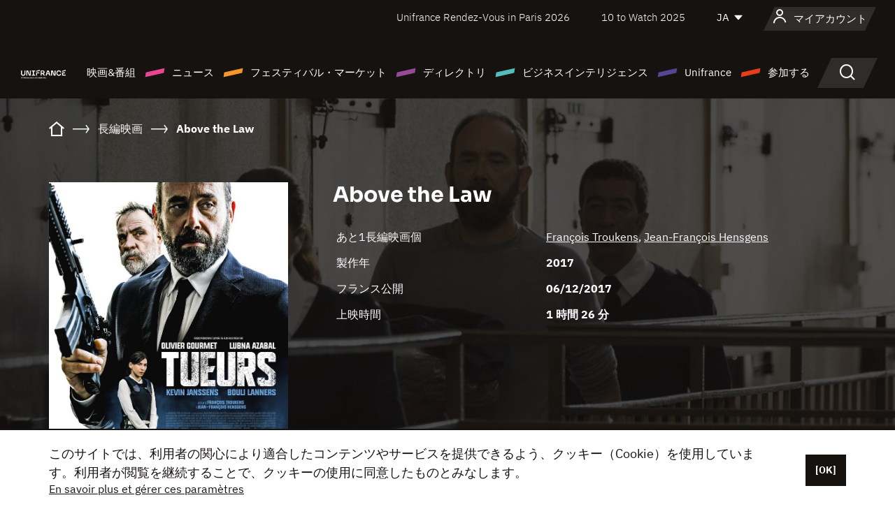

--- FILE ---
content_type: text/html; charset=utf-8
request_url: https://www.youtube-nocookie.com/embed/LEwnwd2cmRs?rel=0&wmode=opaque
body_size: 46576
content:
<!DOCTYPE html><html lang="en" dir="ltr" data-cast-api-enabled="true"><head><meta name="viewport" content="width=device-width, initial-scale=1"><script nonce="ediPcDGxkXm7rfiexWK6DQ">if ('undefined' == typeof Symbol || 'undefined' == typeof Symbol.iterator) {delete Array.prototype.entries;}</script><style name="www-roboto" nonce="VihNloL6WF7L7dEIiEL7TQ">@font-face{font-family:'Roboto';font-style:normal;font-weight:400;font-stretch:100%;src:url(//fonts.gstatic.com/s/roboto/v48/KFO7CnqEu92Fr1ME7kSn66aGLdTylUAMa3GUBHMdazTgWw.woff2)format('woff2');unicode-range:U+0460-052F,U+1C80-1C8A,U+20B4,U+2DE0-2DFF,U+A640-A69F,U+FE2E-FE2F;}@font-face{font-family:'Roboto';font-style:normal;font-weight:400;font-stretch:100%;src:url(//fonts.gstatic.com/s/roboto/v48/KFO7CnqEu92Fr1ME7kSn66aGLdTylUAMa3iUBHMdazTgWw.woff2)format('woff2');unicode-range:U+0301,U+0400-045F,U+0490-0491,U+04B0-04B1,U+2116;}@font-face{font-family:'Roboto';font-style:normal;font-weight:400;font-stretch:100%;src:url(//fonts.gstatic.com/s/roboto/v48/KFO7CnqEu92Fr1ME7kSn66aGLdTylUAMa3CUBHMdazTgWw.woff2)format('woff2');unicode-range:U+1F00-1FFF;}@font-face{font-family:'Roboto';font-style:normal;font-weight:400;font-stretch:100%;src:url(//fonts.gstatic.com/s/roboto/v48/KFO7CnqEu92Fr1ME7kSn66aGLdTylUAMa3-UBHMdazTgWw.woff2)format('woff2');unicode-range:U+0370-0377,U+037A-037F,U+0384-038A,U+038C,U+038E-03A1,U+03A3-03FF;}@font-face{font-family:'Roboto';font-style:normal;font-weight:400;font-stretch:100%;src:url(//fonts.gstatic.com/s/roboto/v48/KFO7CnqEu92Fr1ME7kSn66aGLdTylUAMawCUBHMdazTgWw.woff2)format('woff2');unicode-range:U+0302-0303,U+0305,U+0307-0308,U+0310,U+0312,U+0315,U+031A,U+0326-0327,U+032C,U+032F-0330,U+0332-0333,U+0338,U+033A,U+0346,U+034D,U+0391-03A1,U+03A3-03A9,U+03B1-03C9,U+03D1,U+03D5-03D6,U+03F0-03F1,U+03F4-03F5,U+2016-2017,U+2034-2038,U+203C,U+2040,U+2043,U+2047,U+2050,U+2057,U+205F,U+2070-2071,U+2074-208E,U+2090-209C,U+20D0-20DC,U+20E1,U+20E5-20EF,U+2100-2112,U+2114-2115,U+2117-2121,U+2123-214F,U+2190,U+2192,U+2194-21AE,U+21B0-21E5,U+21F1-21F2,U+21F4-2211,U+2213-2214,U+2216-22FF,U+2308-230B,U+2310,U+2319,U+231C-2321,U+2336-237A,U+237C,U+2395,U+239B-23B7,U+23D0,U+23DC-23E1,U+2474-2475,U+25AF,U+25B3,U+25B7,U+25BD,U+25C1,U+25CA,U+25CC,U+25FB,U+266D-266F,U+27C0-27FF,U+2900-2AFF,U+2B0E-2B11,U+2B30-2B4C,U+2BFE,U+3030,U+FF5B,U+FF5D,U+1D400-1D7FF,U+1EE00-1EEFF;}@font-face{font-family:'Roboto';font-style:normal;font-weight:400;font-stretch:100%;src:url(//fonts.gstatic.com/s/roboto/v48/KFO7CnqEu92Fr1ME7kSn66aGLdTylUAMaxKUBHMdazTgWw.woff2)format('woff2');unicode-range:U+0001-000C,U+000E-001F,U+007F-009F,U+20DD-20E0,U+20E2-20E4,U+2150-218F,U+2190,U+2192,U+2194-2199,U+21AF,U+21E6-21F0,U+21F3,U+2218-2219,U+2299,U+22C4-22C6,U+2300-243F,U+2440-244A,U+2460-24FF,U+25A0-27BF,U+2800-28FF,U+2921-2922,U+2981,U+29BF,U+29EB,U+2B00-2BFF,U+4DC0-4DFF,U+FFF9-FFFB,U+10140-1018E,U+10190-1019C,U+101A0,U+101D0-101FD,U+102E0-102FB,U+10E60-10E7E,U+1D2C0-1D2D3,U+1D2E0-1D37F,U+1F000-1F0FF,U+1F100-1F1AD,U+1F1E6-1F1FF,U+1F30D-1F30F,U+1F315,U+1F31C,U+1F31E,U+1F320-1F32C,U+1F336,U+1F378,U+1F37D,U+1F382,U+1F393-1F39F,U+1F3A7-1F3A8,U+1F3AC-1F3AF,U+1F3C2,U+1F3C4-1F3C6,U+1F3CA-1F3CE,U+1F3D4-1F3E0,U+1F3ED,U+1F3F1-1F3F3,U+1F3F5-1F3F7,U+1F408,U+1F415,U+1F41F,U+1F426,U+1F43F,U+1F441-1F442,U+1F444,U+1F446-1F449,U+1F44C-1F44E,U+1F453,U+1F46A,U+1F47D,U+1F4A3,U+1F4B0,U+1F4B3,U+1F4B9,U+1F4BB,U+1F4BF,U+1F4C8-1F4CB,U+1F4D6,U+1F4DA,U+1F4DF,U+1F4E3-1F4E6,U+1F4EA-1F4ED,U+1F4F7,U+1F4F9-1F4FB,U+1F4FD-1F4FE,U+1F503,U+1F507-1F50B,U+1F50D,U+1F512-1F513,U+1F53E-1F54A,U+1F54F-1F5FA,U+1F610,U+1F650-1F67F,U+1F687,U+1F68D,U+1F691,U+1F694,U+1F698,U+1F6AD,U+1F6B2,U+1F6B9-1F6BA,U+1F6BC,U+1F6C6-1F6CF,U+1F6D3-1F6D7,U+1F6E0-1F6EA,U+1F6F0-1F6F3,U+1F6F7-1F6FC,U+1F700-1F7FF,U+1F800-1F80B,U+1F810-1F847,U+1F850-1F859,U+1F860-1F887,U+1F890-1F8AD,U+1F8B0-1F8BB,U+1F8C0-1F8C1,U+1F900-1F90B,U+1F93B,U+1F946,U+1F984,U+1F996,U+1F9E9,U+1FA00-1FA6F,U+1FA70-1FA7C,U+1FA80-1FA89,U+1FA8F-1FAC6,U+1FACE-1FADC,U+1FADF-1FAE9,U+1FAF0-1FAF8,U+1FB00-1FBFF;}@font-face{font-family:'Roboto';font-style:normal;font-weight:400;font-stretch:100%;src:url(//fonts.gstatic.com/s/roboto/v48/KFO7CnqEu92Fr1ME7kSn66aGLdTylUAMa3OUBHMdazTgWw.woff2)format('woff2');unicode-range:U+0102-0103,U+0110-0111,U+0128-0129,U+0168-0169,U+01A0-01A1,U+01AF-01B0,U+0300-0301,U+0303-0304,U+0308-0309,U+0323,U+0329,U+1EA0-1EF9,U+20AB;}@font-face{font-family:'Roboto';font-style:normal;font-weight:400;font-stretch:100%;src:url(//fonts.gstatic.com/s/roboto/v48/KFO7CnqEu92Fr1ME7kSn66aGLdTylUAMa3KUBHMdazTgWw.woff2)format('woff2');unicode-range:U+0100-02BA,U+02BD-02C5,U+02C7-02CC,U+02CE-02D7,U+02DD-02FF,U+0304,U+0308,U+0329,U+1D00-1DBF,U+1E00-1E9F,U+1EF2-1EFF,U+2020,U+20A0-20AB,U+20AD-20C0,U+2113,U+2C60-2C7F,U+A720-A7FF;}@font-face{font-family:'Roboto';font-style:normal;font-weight:400;font-stretch:100%;src:url(//fonts.gstatic.com/s/roboto/v48/KFO7CnqEu92Fr1ME7kSn66aGLdTylUAMa3yUBHMdazQ.woff2)format('woff2');unicode-range:U+0000-00FF,U+0131,U+0152-0153,U+02BB-02BC,U+02C6,U+02DA,U+02DC,U+0304,U+0308,U+0329,U+2000-206F,U+20AC,U+2122,U+2191,U+2193,U+2212,U+2215,U+FEFF,U+FFFD;}@font-face{font-family:'Roboto';font-style:normal;font-weight:500;font-stretch:100%;src:url(//fonts.gstatic.com/s/roboto/v48/KFO7CnqEu92Fr1ME7kSn66aGLdTylUAMa3GUBHMdazTgWw.woff2)format('woff2');unicode-range:U+0460-052F,U+1C80-1C8A,U+20B4,U+2DE0-2DFF,U+A640-A69F,U+FE2E-FE2F;}@font-face{font-family:'Roboto';font-style:normal;font-weight:500;font-stretch:100%;src:url(//fonts.gstatic.com/s/roboto/v48/KFO7CnqEu92Fr1ME7kSn66aGLdTylUAMa3iUBHMdazTgWw.woff2)format('woff2');unicode-range:U+0301,U+0400-045F,U+0490-0491,U+04B0-04B1,U+2116;}@font-face{font-family:'Roboto';font-style:normal;font-weight:500;font-stretch:100%;src:url(//fonts.gstatic.com/s/roboto/v48/KFO7CnqEu92Fr1ME7kSn66aGLdTylUAMa3CUBHMdazTgWw.woff2)format('woff2');unicode-range:U+1F00-1FFF;}@font-face{font-family:'Roboto';font-style:normal;font-weight:500;font-stretch:100%;src:url(//fonts.gstatic.com/s/roboto/v48/KFO7CnqEu92Fr1ME7kSn66aGLdTylUAMa3-UBHMdazTgWw.woff2)format('woff2');unicode-range:U+0370-0377,U+037A-037F,U+0384-038A,U+038C,U+038E-03A1,U+03A3-03FF;}@font-face{font-family:'Roboto';font-style:normal;font-weight:500;font-stretch:100%;src:url(//fonts.gstatic.com/s/roboto/v48/KFO7CnqEu92Fr1ME7kSn66aGLdTylUAMawCUBHMdazTgWw.woff2)format('woff2');unicode-range:U+0302-0303,U+0305,U+0307-0308,U+0310,U+0312,U+0315,U+031A,U+0326-0327,U+032C,U+032F-0330,U+0332-0333,U+0338,U+033A,U+0346,U+034D,U+0391-03A1,U+03A3-03A9,U+03B1-03C9,U+03D1,U+03D5-03D6,U+03F0-03F1,U+03F4-03F5,U+2016-2017,U+2034-2038,U+203C,U+2040,U+2043,U+2047,U+2050,U+2057,U+205F,U+2070-2071,U+2074-208E,U+2090-209C,U+20D0-20DC,U+20E1,U+20E5-20EF,U+2100-2112,U+2114-2115,U+2117-2121,U+2123-214F,U+2190,U+2192,U+2194-21AE,U+21B0-21E5,U+21F1-21F2,U+21F4-2211,U+2213-2214,U+2216-22FF,U+2308-230B,U+2310,U+2319,U+231C-2321,U+2336-237A,U+237C,U+2395,U+239B-23B7,U+23D0,U+23DC-23E1,U+2474-2475,U+25AF,U+25B3,U+25B7,U+25BD,U+25C1,U+25CA,U+25CC,U+25FB,U+266D-266F,U+27C0-27FF,U+2900-2AFF,U+2B0E-2B11,U+2B30-2B4C,U+2BFE,U+3030,U+FF5B,U+FF5D,U+1D400-1D7FF,U+1EE00-1EEFF;}@font-face{font-family:'Roboto';font-style:normal;font-weight:500;font-stretch:100%;src:url(//fonts.gstatic.com/s/roboto/v48/KFO7CnqEu92Fr1ME7kSn66aGLdTylUAMaxKUBHMdazTgWw.woff2)format('woff2');unicode-range:U+0001-000C,U+000E-001F,U+007F-009F,U+20DD-20E0,U+20E2-20E4,U+2150-218F,U+2190,U+2192,U+2194-2199,U+21AF,U+21E6-21F0,U+21F3,U+2218-2219,U+2299,U+22C4-22C6,U+2300-243F,U+2440-244A,U+2460-24FF,U+25A0-27BF,U+2800-28FF,U+2921-2922,U+2981,U+29BF,U+29EB,U+2B00-2BFF,U+4DC0-4DFF,U+FFF9-FFFB,U+10140-1018E,U+10190-1019C,U+101A0,U+101D0-101FD,U+102E0-102FB,U+10E60-10E7E,U+1D2C0-1D2D3,U+1D2E0-1D37F,U+1F000-1F0FF,U+1F100-1F1AD,U+1F1E6-1F1FF,U+1F30D-1F30F,U+1F315,U+1F31C,U+1F31E,U+1F320-1F32C,U+1F336,U+1F378,U+1F37D,U+1F382,U+1F393-1F39F,U+1F3A7-1F3A8,U+1F3AC-1F3AF,U+1F3C2,U+1F3C4-1F3C6,U+1F3CA-1F3CE,U+1F3D4-1F3E0,U+1F3ED,U+1F3F1-1F3F3,U+1F3F5-1F3F7,U+1F408,U+1F415,U+1F41F,U+1F426,U+1F43F,U+1F441-1F442,U+1F444,U+1F446-1F449,U+1F44C-1F44E,U+1F453,U+1F46A,U+1F47D,U+1F4A3,U+1F4B0,U+1F4B3,U+1F4B9,U+1F4BB,U+1F4BF,U+1F4C8-1F4CB,U+1F4D6,U+1F4DA,U+1F4DF,U+1F4E3-1F4E6,U+1F4EA-1F4ED,U+1F4F7,U+1F4F9-1F4FB,U+1F4FD-1F4FE,U+1F503,U+1F507-1F50B,U+1F50D,U+1F512-1F513,U+1F53E-1F54A,U+1F54F-1F5FA,U+1F610,U+1F650-1F67F,U+1F687,U+1F68D,U+1F691,U+1F694,U+1F698,U+1F6AD,U+1F6B2,U+1F6B9-1F6BA,U+1F6BC,U+1F6C6-1F6CF,U+1F6D3-1F6D7,U+1F6E0-1F6EA,U+1F6F0-1F6F3,U+1F6F7-1F6FC,U+1F700-1F7FF,U+1F800-1F80B,U+1F810-1F847,U+1F850-1F859,U+1F860-1F887,U+1F890-1F8AD,U+1F8B0-1F8BB,U+1F8C0-1F8C1,U+1F900-1F90B,U+1F93B,U+1F946,U+1F984,U+1F996,U+1F9E9,U+1FA00-1FA6F,U+1FA70-1FA7C,U+1FA80-1FA89,U+1FA8F-1FAC6,U+1FACE-1FADC,U+1FADF-1FAE9,U+1FAF0-1FAF8,U+1FB00-1FBFF;}@font-face{font-family:'Roboto';font-style:normal;font-weight:500;font-stretch:100%;src:url(//fonts.gstatic.com/s/roboto/v48/KFO7CnqEu92Fr1ME7kSn66aGLdTylUAMa3OUBHMdazTgWw.woff2)format('woff2');unicode-range:U+0102-0103,U+0110-0111,U+0128-0129,U+0168-0169,U+01A0-01A1,U+01AF-01B0,U+0300-0301,U+0303-0304,U+0308-0309,U+0323,U+0329,U+1EA0-1EF9,U+20AB;}@font-face{font-family:'Roboto';font-style:normal;font-weight:500;font-stretch:100%;src:url(//fonts.gstatic.com/s/roboto/v48/KFO7CnqEu92Fr1ME7kSn66aGLdTylUAMa3KUBHMdazTgWw.woff2)format('woff2');unicode-range:U+0100-02BA,U+02BD-02C5,U+02C7-02CC,U+02CE-02D7,U+02DD-02FF,U+0304,U+0308,U+0329,U+1D00-1DBF,U+1E00-1E9F,U+1EF2-1EFF,U+2020,U+20A0-20AB,U+20AD-20C0,U+2113,U+2C60-2C7F,U+A720-A7FF;}@font-face{font-family:'Roboto';font-style:normal;font-weight:500;font-stretch:100%;src:url(//fonts.gstatic.com/s/roboto/v48/KFO7CnqEu92Fr1ME7kSn66aGLdTylUAMa3yUBHMdazQ.woff2)format('woff2');unicode-range:U+0000-00FF,U+0131,U+0152-0153,U+02BB-02BC,U+02C6,U+02DA,U+02DC,U+0304,U+0308,U+0329,U+2000-206F,U+20AC,U+2122,U+2191,U+2193,U+2212,U+2215,U+FEFF,U+FFFD;}</style><script name="www-roboto" nonce="ediPcDGxkXm7rfiexWK6DQ">if (document.fonts && document.fonts.load) {document.fonts.load("400 10pt Roboto", "E"); document.fonts.load("500 10pt Roboto", "E");}</script><link rel="stylesheet" href="/s/player/b95b0e7a/www-player.css" name="www-player" nonce="VihNloL6WF7L7dEIiEL7TQ"><style nonce="VihNloL6WF7L7dEIiEL7TQ">html {overflow: hidden;}body {font: 12px Roboto, Arial, sans-serif; background-color: #000; color: #fff; height: 100%; width: 100%; overflow: hidden; position: absolute; margin: 0; padding: 0;}#player {width: 100%; height: 100%;}h1 {text-align: center; color: #fff;}h3 {margin-top: 6px; margin-bottom: 3px;}.player-unavailable {position: absolute; top: 0; left: 0; right: 0; bottom: 0; padding: 25px; font-size: 13px; background: url(/img/meh7.png) 50% 65% no-repeat;}.player-unavailable .message {text-align: left; margin: 0 -5px 15px; padding: 0 5px 14px; border-bottom: 1px solid #888; font-size: 19px; font-weight: normal;}.player-unavailable a {color: #167ac6; text-decoration: none;}</style><script nonce="ediPcDGxkXm7rfiexWK6DQ">var ytcsi={gt:function(n){n=(n||"")+"data_";return ytcsi[n]||(ytcsi[n]={tick:{},info:{},gel:{preLoggedGelInfos:[]}})},now:window.performance&&window.performance.timing&&window.performance.now&&window.performance.timing.navigationStart?function(){return window.performance.timing.navigationStart+window.performance.now()}:function(){return(new Date).getTime()},tick:function(l,t,n){var ticks=ytcsi.gt(n).tick;var v=t||ytcsi.now();if(ticks[l]){ticks["_"+l]=ticks["_"+l]||[ticks[l]];ticks["_"+l].push(v)}ticks[l]=
v},info:function(k,v,n){ytcsi.gt(n).info[k]=v},infoGel:function(p,n){ytcsi.gt(n).gel.preLoggedGelInfos.push(p)},setStart:function(t,n){ytcsi.tick("_start",t,n)}};
(function(w,d){function isGecko(){if(!w.navigator)return false;try{if(w.navigator.userAgentData&&w.navigator.userAgentData.brands&&w.navigator.userAgentData.brands.length){var brands=w.navigator.userAgentData.brands;var i=0;for(;i<brands.length;i++)if(brands[i]&&brands[i].brand==="Firefox")return true;return false}}catch(e){setTimeout(function(){throw e;})}if(!w.navigator.userAgent)return false;var ua=w.navigator.userAgent;return ua.indexOf("Gecko")>0&&ua.toLowerCase().indexOf("webkit")<0&&ua.indexOf("Edge")<
0&&ua.indexOf("Trident")<0&&ua.indexOf("MSIE")<0}ytcsi.setStart(w.performance?w.performance.timing.responseStart:null);var isPrerender=(d.visibilityState||d.webkitVisibilityState)=="prerender";var vName=!d.visibilityState&&d.webkitVisibilityState?"webkitvisibilitychange":"visibilitychange";if(isPrerender){var startTick=function(){ytcsi.setStart();d.removeEventListener(vName,startTick)};d.addEventListener(vName,startTick,false)}if(d.addEventListener)d.addEventListener(vName,function(){ytcsi.tick("vc")},
false);if(isGecko()){var isHidden=(d.visibilityState||d.webkitVisibilityState)=="hidden";if(isHidden)ytcsi.tick("vc")}var slt=function(el,t){setTimeout(function(){var n=ytcsi.now();el.loadTime=n;if(el.slt)el.slt()},t)};w.__ytRIL=function(el){if(!el.getAttribute("data-thumb"))if(w.requestAnimationFrame)w.requestAnimationFrame(function(){slt(el,0)});else slt(el,16)}})(window,document);
</script><script nonce="ediPcDGxkXm7rfiexWK6DQ">var ytcfg={d:function(){return window.yt&&yt.config_||ytcfg.data_||(ytcfg.data_={})},get:function(k,o){return k in ytcfg.d()?ytcfg.d()[k]:o},set:function(){var a=arguments;if(a.length>1)ytcfg.d()[a[0]]=a[1];else{var k;for(k in a[0])ytcfg.d()[k]=a[0][k]}}};
ytcfg.set({"CLIENT_CANARY_STATE":"none","DEVICE":"cbr\u003dChrome\u0026cbrand\u003dapple\u0026cbrver\u003d131.0.0.0\u0026ceng\u003dWebKit\u0026cengver\u003d537.36\u0026cos\u003dMacintosh\u0026cosver\u003d10_15_7\u0026cplatform\u003dDESKTOP","EVENT_ID":"_UNpaefuBL7C-L4P3M-EIQ","EXPERIMENT_FLAGS":{"ab_det_apb_b":true,"ab_det_apm":true,"ab_det_el_h":true,"ab_det_em_inj":true,"ab_l_sig_st":true,"ab_l_sig_st_e":true,"action_companion_center_align_description":true,"allow_skip_networkless":true,"always_send_and_write":true,"att_web_record_metrics":true,"attmusi":true,"c3_enable_button_impression_logging":true,"c3_watch_page_component":true,"cancel_pending_navs":true,"clean_up_manual_attribution_header":true,"config_age_report_killswitch":true,"cow_optimize_idom_compat":true,"csi_config_handling_infra":true,"csi_on_gel":true,"delhi_mweb_colorful_sd":true,"delhi_mweb_colorful_sd_v2":true,"deprecate_csi_has_info":true,"deprecate_pair_servlet_enabled":true,"desktop_sparkles_light_cta_button":true,"disable_cached_masthead_data":true,"disable_child_node_auto_formatted_strings":true,"disable_enf_isd":true,"disable_log_to_visitor_layer":true,"disable_pacf_logging_for_memory_limited_tv":true,"embeds_enable_eid_enforcement_for_youtube":true,"embeds_enable_info_panel_dismissal":true,"embeds_enable_pfp_always_unbranded":true,"embeds_muted_autoplay_sound_fix":true,"embeds_serve_es6_client":true,"embeds_web_nwl_disable_nocookie":true,"embeds_web_updated_shorts_definition_fix":true,"enable_active_view_display_ad_renderer_web_home":true,"enable_ad_disclosure_banner_a11y_fix":true,"enable_chips_shelf_view_model_fully_reactive":true,"enable_client_creator_goal_ticker_bar_revamp":true,"enable_client_only_wiz_direct_reactions":true,"enable_client_sli_logging":true,"enable_client_streamz_web":true,"enable_client_ve_spec":true,"enable_cloud_save_error_popup_after_retry":true,"enable_cookie_reissue_iframe":true,"enable_dai_sdf_h5_preroll":true,"enable_datasync_id_header_in_web_vss_pings":true,"enable_default_mono_cta_migration_web_client":true,"enable_dma_post_enforcement":true,"enable_docked_chat_messages":true,"enable_entity_store_from_dependency_injection":true,"enable_inline_muted_playback_on_web_search":true,"enable_inline_muted_playback_on_web_search_for_vdc":true,"enable_inline_muted_playback_on_web_search_for_vdcb":true,"enable_is_extended_monitoring":true,"enable_is_mini_app_page_active_bugfix":true,"enable_live_overlay_feed_in_live_chat":true,"enable_logging_first_user_action_after_game_ready":true,"enable_ltc_param_fetch_from_innertube":true,"enable_masthead_mweb_padding_fix":true,"enable_menu_renderer_button_in_mweb_hclr":true,"enable_mini_app_command_handler_mweb_fix":true,"enable_mini_app_iframe_loaded_logging":true,"enable_mini_guide_downloads_item":true,"enable_mixed_direction_formatted_strings":true,"enable_mweb_livestream_ui_update":true,"enable_mweb_new_caption_language_picker":true,"enable_names_handles_account_switcher":true,"enable_network_request_logging_on_game_events":true,"enable_new_paid_product_placement":true,"enable_obtaining_ppn_query_param":true,"enable_open_in_new_tab_icon_for_short_dr_for_desktop_search":true,"enable_open_yt_content":true,"enable_origin_query_parameter_bugfix":true,"enable_pause_ads_on_ytv_html5":true,"enable_payments_purchase_manager":true,"enable_pdp_icon_prefetch":true,"enable_pl_r_si_fa":true,"enable_place_pivot_url":true,"enable_playable_a11y_label_with_badge_text":true,"enable_pv_screen_modern_text":true,"enable_removing_navbar_title_on_hashtag_page_mweb":true,"enable_resetting_scroll_position_on_flow_change":true,"enable_rta_manager":true,"enable_sdf_companion_h5":true,"enable_sdf_dai_h5_midroll":true,"enable_sdf_h5_endemic_mid_post_roll":true,"enable_sdf_on_h5_unplugged_vod_midroll":true,"enable_sdf_shorts_player_bytes_h5":true,"enable_sdk_performance_network_logging":true,"enable_sending_unwrapped_game_audio_as_serialized_metadata":true,"enable_sfv_effect_pivot_url":true,"enable_shorts_new_carousel":true,"enable_skip_ad_guidance_prompt":true,"enable_skippable_ads_for_unplugged_ad_pod":true,"enable_smearing_expansion_dai":true,"enable_third_party_info":true,"enable_time_out_messages":true,"enable_timeline_view_modern_transcript_fe":true,"enable_video_display_compact_button_group_for_desktop_search":true,"enable_watch_next_pause_autoplay_lact":true,"enable_web_home_top_landscape_image_layout_level_click":true,"enable_web_tiered_gel":true,"enable_window_constrained_buy_flow_dialog":true,"enable_wiz_queue_effect_and_on_init_initial_runs":true,"enable_ypc_spinners":true,"enable_yt_ata_iframe_authuser":true,"export_networkless_options":true,"export_player_version_to_ytconfig":true,"fill_single_video_with_notify_to_lasr":true,"fix_ad_miniplayer_controls_rendering":true,"fix_ads_tracking_for_swf_config_deprecation_mweb":true,"h5_companion_enable_adcpn_macro_substitution_for_click_pings":true,"h5_inplayer_enable_adcpn_macro_substitution_for_click_pings":true,"h5_reset_cache_and_filter_before_update_masthead":true,"hide_channel_creation_title_for_mweb":true,"high_ccv_client_side_caching_h5":true,"html5_force_debug_data_for_client_tmp_logs":true,"html5_log_trigger_events_with_debug_data":true,"html5_ssdai_enable_media_end_cue_range":true,"il_attach_cache_limit":true,"il_use_view_model_logging_context":true,"is_browser_support_for_webcam_streaming":true,"json_condensed_response":true,"kev_adb_pg":true,"kevlar_display_downloads_numbers":true,"kevlar_gel_error_routing":true,"kevlar_modern_downloads_extra_compact":true,"kevlar_modern_downloads_page":true,"kevlar_modern_downloads_skip_downloads_title":true,"kevlar_watch_cinematics":true,"live_chat_enable_controller_extraction":true,"live_chat_enable_rta_manager":true,"live_chat_increased_min_height":true,"log_click_with_layer_from_element_in_command_handler":true,"log_errors_through_nwl_on_retry":true,"mdx_enable_privacy_disclosure_ui":true,"mdx_load_cast_api_bootstrap_script":true,"medium_progress_bar_modification":true,"migrate_remaining_web_ad_badges_to_innertube":true,"mobile_account_menu_refresh":true,"mweb_a11y_enable_player_controls_invisible_toggle":true,"mweb_account_linking_noapp":true,"mweb_after_render_to_scheduler":true,"mweb_allow_modern_search_suggest_behavior":true,"mweb_animated_actions":true,"mweb_app_upsell_button_direct_to_app":true,"mweb_big_progress_bar":true,"mweb_c3_disable_carve_out":true,"mweb_c3_disable_carve_out_keep_external_links":true,"mweb_c3_enable_adaptive_signals":true,"mweb_c3_endscreen":true,"mweb_c3_endscreen_v2":true,"mweb_c3_library_page_enable_recent_shelf":true,"mweb_c3_remove_web_navigation_endpoint_data":true,"mweb_c3_use_canonical_from_player_response":true,"mweb_cinematic_watch":true,"mweb_command_handler":true,"mweb_delay_watch_initial_data":true,"mweb_disable_searchbar_scroll":true,"mweb_enable_fine_scrubbing_for_recs":true,"mweb_enable_keto_batch_player_fullscreen":true,"mweb_enable_keto_batch_player_progress_bar":true,"mweb_enable_keto_batch_player_tooltips":true,"mweb_enable_lockup_view_model_for_ucp":true,"mweb_enable_more_drawer":true,"mweb_enable_optional_fullscreen_landscape_locking":true,"mweb_enable_overlay_touch_manager":true,"mweb_enable_premium_carve_out_fix":true,"mweb_enable_refresh_detection":true,"mweb_enable_search_imp":true,"mweb_enable_sequence_signal":true,"mweb_enable_shorts_pivot_button":true,"mweb_enable_shorts_video_preload":true,"mweb_enable_skippables_on_jio_phone":true,"mweb_enable_storyboards":true,"mweb_enable_two_line_title_on_shorts":true,"mweb_enable_varispeed_controller":true,"mweb_enable_warm_channel_requests":true,"mweb_enable_watch_feed_infinite_scroll":true,"mweb_enable_wrapped_unplugged_pause_membership_dialog_renderer":true,"mweb_filter_video_format_in_webfe":true,"mweb_fix_livestream_seeking":true,"mweb_fix_monitor_visibility_after_render":true,"mweb_fix_section_list_continuation_item_renderers":true,"mweb_force_ios_fallback_to_native_control":true,"mweb_fp_auto_fullscreen":true,"mweb_fullscreen_controls":true,"mweb_fullscreen_controls_action_buttons":true,"mweb_fullscreen_watch_system":true,"mweb_home_reactive_shorts":true,"mweb_innertube_search_command":true,"mweb_kaios_enable_autoplay_switch_view_model":true,"mweb_lang_in_html":true,"mweb_like_button_synced_with_entities":true,"mweb_logo_use_home_page_ve":true,"mweb_module_decoration":true,"mweb_native_control_in_faux_fullscreen_shared":true,"mweb_panel_container_inert":true,"mweb_player_control_on_hover":true,"mweb_player_delhi_dtts":true,"mweb_player_settings_use_bottom_sheet":true,"mweb_player_show_previous_next_buttons_in_playlist":true,"mweb_player_skip_no_op_state_changes":true,"mweb_player_user_select_none":true,"mweb_playlist_engagement_panel":true,"mweb_progress_bar_seek_on_mouse_click":true,"mweb_pull_2_full":true,"mweb_pull_2_full_enable_touch_handlers":true,"mweb_schedule_warm_watch_response":true,"mweb_searchbox_legacy_navigation":true,"mweb_see_fewer_shorts":true,"mweb_sheets_ui_refresh":true,"mweb_shorts_comments_panel_id_change":true,"mweb_shorts_early_continuation":true,"mweb_show_ios_smart_banner":true,"mweb_use_server_url_on_startup":true,"mweb_watch_captions_enable_auto_translate":true,"mweb_watch_captions_set_default_size":true,"mweb_watch_stop_scheduler_on_player_response":true,"mweb_watchfeed_big_thumbnails":true,"mweb_yt_searchbox":true,"networkless_logging":true,"no_client_ve_attach_unless_shown":true,"nwl_send_from_memory_when_online":true,"pageid_as_header_web":true,"playback_settings_use_switch_menu":true,"player_controls_autonav_fix":true,"player_controls_skip_double_signal_update":true,"polymer_bad_build_labels":true,"polymer_verifiy_app_state":true,"qoe_send_and_write":true,"remove_masthead_channel_banner_on_refresh":true,"remove_slot_id_exited_trigger_for_dai_in_player_slot_expire":true,"replace_client_url_parsing_with_server_signal":true,"service_worker_enabled":true,"service_worker_push_enabled":true,"service_worker_push_home_page_prompt":true,"service_worker_push_watch_page_prompt":true,"shell_load_gcf":true,"shorten_initial_gel_batch_timeout":true,"should_use_yt_voice_endpoint_in_kaios":true,"skip_invalid_ytcsi_ticks":true,"skip_setting_info_in_csi_data_object":true,"smarter_ve_dedupping":true,"speedmaster_no_seek":true,"start_client_gcf_mweb":true,"stop_handling_click_for_non_rendering_overlay_layout":true,"suppress_error_204_logging":true,"synced_panel_scrolling_controller":true,"use_event_time_ms_header":true,"use_fifo_for_networkless":true,"use_player_abuse_bg_library":true,"use_request_time_ms_header":true,"use_session_based_sampling":true,"use_thumbnail_overlay_time_status_renderer_for_live_badge":true,"use_ts_visibilitylogger":true,"vss_final_ping_send_and_write":true,"vss_playback_use_send_and_write":true,"web_adaptive_repeat_ase":true,"web_always_load_chat_support":true,"web_animated_like":true,"web_api_url":true,"web_autonav_allow_off_by_default":true,"web_button_vm_refactor_disabled":true,"web_c3_log_app_init_finish":true,"web_csi_action_sampling_enabled":true,"web_dedupe_ve_grafting":true,"web_disable_backdrop_filter":true,"web_enable_ab_rsp_cl":true,"web_enable_course_icon_update":true,"web_enable_error_204":true,"web_enable_horizontal_video_attributes_section":true,"web_fix_segmented_like_dislike_undefined":true,"web_gcf_hashes_innertube":true,"web_gel_timeout_cap":true,"web_metadata_carousel_elref_bugfix":true,"web_parent_target_for_sheets":true,"web_persist_server_autonav_state_on_client":true,"web_playback_associated_log_ctt":true,"web_playback_associated_ve":true,"web_prefetch_preload_video":true,"web_progress_bar_draggable":true,"web_resizable_advertiser_banner_on_masthead_safari_fix":true,"web_scheduler_auto_init":true,"web_shorts_just_watched_on_channel_and_pivot_study":true,"web_shorts_just_watched_overlay":true,"web_shorts_pivot_button_view_model_reactive":true,"web_update_panel_visibility_logging_fix":true,"web_video_attribute_view_model_a11y_fix":true,"web_watch_controls_state_signals":true,"web_wiz_attributed_string":true,"web_yt_config_context":true,"webfe_mweb_watch_microdata":true,"webfe_watch_shorts_canonical_url_fix":true,"webpo_exit_on_net_err":true,"wiz_diff_overwritable":true,"wiz_memoize_stamper_items":true,"woffle_used_state_report":true,"wpo_gel_strz":true,"ytcp_paper_tooltip_use_scoped_owner_root":true,"ytidb_clear_embedded_player":true,"H5_async_logging_delay_ms":30000.0,"attention_logging_scroll_throttle":500.0,"autoplay_pause_by_lact_sampling_fraction":0.0,"cinematic_watch_effect_opacity":0.4,"log_window_onerror_fraction":0.1,"speedmaster_playback_rate":2.0,"tv_pacf_logging_sample_rate":0.01,"web_attention_logging_scroll_throttle":500.0,"web_load_prediction_threshold":0.1,"web_navigation_prediction_threshold":0.1,"web_pbj_log_warning_rate":0.0,"web_system_health_fraction":0.01,"ytidb_transaction_ended_event_rate_limit":0.02,"active_time_update_interval_ms":10000,"att_init_delay":500,"autoplay_pause_by_lact_sec":0,"botguard_async_snapshot_timeout_ms":3000,"check_navigator_accuracy_timeout_ms":0,"cinematic_watch_css_filter_blur_strength":40,"cinematic_watch_fade_out_duration":500,"close_webview_delay_ms":100,"cloud_save_game_data_rate_limit_ms":3000,"compression_disable_point":10,"custom_active_view_tos_timeout_ms":3600000,"embeds_widget_poll_interval_ms":0,"gel_min_batch_size":3,"gel_queue_timeout_max_ms":60000,"get_async_timeout_ms":60000,"hide_cta_for_home_web_video_ads_animate_in_time":2,"html5_byterate_soft_cap":0,"initial_gel_batch_timeout":2000,"max_body_size_to_compress":500000,"max_prefetch_window_sec_for_livestream_optimization":10,"min_prefetch_offset_sec_for_livestream_optimization":20,"mini_app_container_iframe_src_update_delay_ms":0,"multiple_preview_news_duration_time":11000,"mweb_c3_toast_duration_ms":5000,"mweb_deep_link_fallback_timeout_ms":10000,"mweb_delay_response_received_actions":100,"mweb_fp_dpad_rate_limit_ms":0,"mweb_fp_dpad_watch_title_clamp_lines":0,"mweb_history_manager_cache_size":100,"mweb_ios_fullscreen_playback_transition_delay_ms":500,"mweb_ios_fullscreen_system_pause_epilson_ms":0,"mweb_override_response_store_expiration_ms":0,"mweb_shorts_early_continuation_trigger_threshold":4,"mweb_w2w_max_age_seconds":0,"mweb_watch_captions_default_size":2,"neon_dark_launch_gradient_count":0,"network_polling_interval":30000,"play_click_interval_ms":30000,"play_ping_interval_ms":10000,"prefetch_comments_ms_after_video":0,"send_config_hash_timer":0,"service_worker_push_logged_out_prompt_watches":-1,"service_worker_push_prompt_cap":-1,"service_worker_push_prompt_delay_microseconds":3888000000000,"show_mini_app_ad_frequency_cap_ms":300000,"slow_compressions_before_abandon_count":4,"speedmaster_cancellation_movement_dp":10,"speedmaster_touch_activation_ms":500,"web_attention_logging_throttle":500,"web_foreground_heartbeat_interval_ms":28000,"web_gel_debounce_ms":10000,"web_logging_max_batch":100,"web_max_tracing_events":50,"web_tracing_session_replay":0,"wil_icon_max_concurrent_fetches":9999,"ytidb_remake_db_retries":3,"ytidb_reopen_db_retries":3,"WebClientReleaseProcessCritical__youtube_embeds_client_version_override":"","WebClientReleaseProcessCritical__youtube_embeds_web_client_version_override":"","WebClientReleaseProcessCritical__youtube_mweb_client_version_override":"","debug_forced_internalcountrycode":"","embeds_web_synth_ch_headers_banned_urls_regex":"","enable_web_media_service":"DISABLED","il_payload_scraping":"","live_chat_unicode_emoji_json_url":"https://www.gstatic.com/youtube/img/emojis/emojis-svg-9.json","mweb_deep_link_feature_tag_suffix":"11268432","mweb_enable_shorts_innertube_player_prefetch_trigger":"NONE","mweb_fp_dpad":"home,search,browse,channel,create_channel,experiments,settings,trending,oops,404,paid_memberships,sponsorship,premium,shorts","mweb_fp_dpad_linear_navigation":"","mweb_fp_dpad_linear_navigation_visitor":"","mweb_fp_dpad_visitor":"","mweb_preload_video_by_player_vars":"","mweb_sign_in_button_style":"STYLE_SUGGESTIVE_AVATAR","place_pivot_triggering_container_alternate":"","place_pivot_triggering_counterfactual_container_alternate":"","search_ui_mweb_searchbar_restyle":"DEFAULT","service_worker_push_force_notification_prompt_tag":"1","service_worker_scope":"/","suggest_exp_str":"","web_client_version_override":"","kevlar_command_handler_command_banlist":[],"mini_app_ids_without_game_ready":["UgkxHHtsak1SC8mRGHMZewc4HzeAY3yhPPmJ","Ugkx7OgzFqE6z_5Mtf4YsotGfQNII1DF_RBm"],"web_op_signal_type_banlist":[],"web_tracing_enabled_spans":["event","command"]},"GAPI_HINT_PARAMS":"m;/_/scs/abc-static/_/js/k\u003dgapi.gapi.en.FZb77tO2YW4.O/d\u003d1/rs\u003dAHpOoo8lqavmo6ayfVxZovyDiP6g3TOVSQ/m\u003d__features__","GAPI_HOST":"https://apis.google.com","GAPI_LOCALE":"en_US","GL":"US","HL":"en","HTML_DIR":"ltr","HTML_LANG":"en","INNERTUBE_API_KEY":"AIzaSyAO_FJ2SlqU8Q4STEHLGCilw_Y9_11qcW8","INNERTUBE_API_VERSION":"v1","INNERTUBE_CLIENT_NAME":"WEB_EMBEDDED_PLAYER","INNERTUBE_CLIENT_VERSION":"1.20260115.01.00","INNERTUBE_CONTEXT":{"client":{"hl":"en","gl":"US","remoteHost":"3.137.146.55","deviceMake":"Apple","deviceModel":"","visitorData":"[base64]%3D%3D","userAgent":"Mozilla/5.0 (Macintosh; Intel Mac OS X 10_15_7) AppleWebKit/537.36 (KHTML, like Gecko) Chrome/131.0.0.0 Safari/537.36; ClaudeBot/1.0; +claudebot@anthropic.com),gzip(gfe)","clientName":"WEB_EMBEDDED_PLAYER","clientVersion":"1.20260115.01.00","osName":"Macintosh","osVersion":"10_15_7","originalUrl":"https://www.youtube-nocookie.com/embed/LEwnwd2cmRs?rel\u003d0\u0026wmode\u003dopaque","platform":"DESKTOP","clientFormFactor":"UNKNOWN_FORM_FACTOR","configInfo":{"appInstallData":"[base64]%3D"},"browserName":"Chrome","browserVersion":"131.0.0.0","acceptHeader":"text/html,application/xhtml+xml,application/xml;q\u003d0.9,image/webp,image/apng,*/*;q\u003d0.8,application/signed-exchange;v\u003db3;q\u003d0.9","deviceExperimentId":"ChxOelU1TlRZM056QXdNRGc0TkRJNE1qVXdOQT09EP2HpcsGGP2HpcsG","rolloutToken":"CIH_rY3njMaIfhCSpLLNp46SAxiSpLLNp46SAw%3D%3D"},"user":{"lockedSafetyMode":false},"request":{"useSsl":true},"clickTracking":{"clickTrackingParams":"IhMIp+GxzaeOkgMVPiHeAR3cJyEE"},"thirdParty":{"embeddedPlayerContext":{"embeddedPlayerEncryptedContext":"AD5ZzFSFhFg-vUsXCZqa5mLFPdJ7ZgkbsZ7J3uTu2PERJdlaKBpJgQz4fMukr2EqJxkGgaV2Hw-IzAKN-35qfojPEvTfi9W_Go0WrOapXhoY75pWWUQheJCufCknED9BSm6wod9igF6qtNCgGXbfCqbpwY5OMSsCrWrQuUkF2wLGfWdfIYv-jZKzJFs","ancestorOriginsSupported":false}}},"INNERTUBE_CONTEXT_CLIENT_NAME":56,"INNERTUBE_CONTEXT_CLIENT_VERSION":"1.20260115.01.00","INNERTUBE_CONTEXT_GL":"US","INNERTUBE_CONTEXT_HL":"en","LATEST_ECATCHER_SERVICE_TRACKING_PARAMS":{"client.name":"WEB_EMBEDDED_PLAYER","client.jsfeat":"2021"},"LOGGED_IN":false,"PAGE_BUILD_LABEL":"youtube.embeds.web_20260115_01_RC00","PAGE_CL":856520259,"SERVER_NAME":"WebFE","VISITOR_DATA":"[base64]%3D%3D","WEB_PLAYER_CONTEXT_CONFIGS":{"WEB_PLAYER_CONTEXT_CONFIG_ID_EMBEDDED_PLAYER":{"rootElementId":"movie_player","jsUrl":"/s/player/b95b0e7a/player_ias.vflset/en_US/base.js","cssUrl":"/s/player/b95b0e7a/www-player.css","contextId":"WEB_PLAYER_CONTEXT_CONFIG_ID_EMBEDDED_PLAYER","eventLabel":"embedded","contentRegion":"US","hl":"en_US","hostLanguage":"en","innertubeApiKey":"AIzaSyAO_FJ2SlqU8Q4STEHLGCilw_Y9_11qcW8","innertubeApiVersion":"v1","innertubeContextClientVersion":"1.20260115.01.00","disableRelatedVideos":true,"device":{"brand":"apple","model":"","browser":"Chrome","browserVersion":"131.0.0.0","os":"Macintosh","osVersion":"10_15_7","platform":"DESKTOP","interfaceName":"WEB_EMBEDDED_PLAYER","interfaceVersion":"1.20260115.01.00"},"serializedExperimentIds":"24004644,51010235,51063643,51098299,51204329,51222973,51340662,51349914,51353393,51366423,51389629,51404808,51404810,51425031,51458176,51484222,51489568,51490331,51500051,51505436,51530495,51534669,51560386,51565116,51566373,51578633,51583567,51583821,51585555,51586115,51605258,51605395,51611457,51615067,51620866,51621065,51622351,51622845,51632249,51634268,51637029,51638932,51639092,51648336,51656217,51658769,51666850,51668378,51672162,51681662,51683502,51684302,51684307,51691589,51693510,51693995,51696107,51696619,51697032,51700777,51704637,51705183,51705185,51706707,51707621,51709242,51711227,51711266,51711298,51712601,51713237,51714463,51717190,51717474,51719410,51735450,51737133,51738919,51741219,51742478,51742877,51744563","serializedExperimentFlags":"H5_async_logging_delay_ms\u003d30000.0\u0026PlayerWeb__h5_enable_advisory_rating_restrictions\u003dtrue\u0026a11y_h5_associate_survey_question\u003dtrue\u0026ab_det_apb_b\u003dtrue\u0026ab_det_apm\u003dtrue\u0026ab_det_el_h\u003dtrue\u0026ab_det_em_inj\u003dtrue\u0026ab_l_sig_st\u003dtrue\u0026ab_l_sig_st_e\u003dtrue\u0026action_companion_center_align_description\u003dtrue\u0026ad_pod_disable_companion_persist_ads_quality\u003dtrue\u0026add_stmp_logs_for_voice_boost\u003dtrue\u0026allow_autohide_on_paused_videos\u003dtrue\u0026allow_drm_override\u003dtrue\u0026allow_live_autoplay\u003dtrue\u0026allow_poltergust_autoplay\u003dtrue\u0026allow_skip_networkless\u003dtrue\u0026allow_vp9_1080p_mq_enc\u003dtrue\u0026always_cache_redirect_endpoint\u003dtrue\u0026always_send_and_write\u003dtrue\u0026annotation_module_vast_cards_load_logging_fraction\u003d0.0\u0026assign_drm_family_by_format\u003dtrue\u0026att_web_record_metrics\u003dtrue\u0026attention_logging_scroll_throttle\u003d500.0\u0026attmusi\u003dtrue\u0026autoplay_time\u003d10000\u0026autoplay_time_for_fullscreen\u003d-1\u0026autoplay_time_for_music_content\u003d-1\u0026bg_vm_reinit_threshold\u003d7200000\u0026blocked_packages_for_sps\u003d[]\u0026botguard_async_snapshot_timeout_ms\u003d3000\u0026captions_url_add_ei\u003dtrue\u0026check_navigator_accuracy_timeout_ms\u003d0\u0026clean_up_manual_attribution_header\u003dtrue\u0026compression_disable_point\u003d10\u0026cow_optimize_idom_compat\u003dtrue\u0026csi_config_handling_infra\u003dtrue\u0026csi_on_gel\u003dtrue\u0026custom_active_view_tos_timeout_ms\u003d3600000\u0026dash_manifest_version\u003d5\u0026debug_bandaid_hostname\u003d\u0026debug_bandaid_port\u003d0\u0026debug_sherlog_username\u003d\u0026delhi_modern_player_default_thumbnail_percentage\u003d0.0\u0026delhi_modern_player_faster_autohide_delay_ms\u003d2000\u0026delhi_modern_player_pause_thumbnail_percentage\u003d0.6\u0026delhi_modern_web_player_blending_mode\u003d\u0026delhi_modern_web_player_disable_frosted_glass\u003dtrue\u0026delhi_modern_web_player_horizontal_volume_controls\u003dtrue\u0026delhi_modern_web_player_lhs_volume_controls\u003dtrue\u0026delhi_modern_web_player_responsive_compact_controls_threshold\u003d0\u0026deprecate_22\u003dtrue\u0026deprecate_csi_has_info\u003dtrue\u0026deprecate_delay_ping\u003dtrue\u0026deprecate_pair_servlet_enabled\u003dtrue\u0026desktop_sparkles_light_cta_button\u003dtrue\u0026disable_av1_setting\u003dtrue\u0026disable_branding_context\u003dtrue\u0026disable_cached_masthead_data\u003dtrue\u0026disable_channel_id_check_for_suspended_channels\u003dtrue\u0026disable_child_node_auto_formatted_strings\u003dtrue\u0026disable_enf_isd\u003dtrue\u0026disable_lifa_for_supex_users\u003dtrue\u0026disable_log_to_visitor_layer\u003dtrue\u0026disable_mdx_connection_in_mdx_module_for_music_web\u003dtrue\u0026disable_pacf_logging_for_memory_limited_tv\u003dtrue\u0026disable_reduced_fullscreen_autoplay_countdown_for_minors\u003dtrue\u0026disable_reel_item_watch_format_filtering\u003dtrue\u0026disable_threegpp_progressive_formats\u003dtrue\u0026disable_touch_events_on_skip_button\u003dtrue\u0026edge_encryption_fill_primary_key_version\u003dtrue\u0026embeds_enable_info_panel_dismissal\u003dtrue\u0026embeds_enable_move_set_center_crop_to_public\u003dtrue\u0026embeds_enable_per_video_embed_config\u003dtrue\u0026embeds_enable_pfp_always_unbranded\u003dtrue\u0026embeds_web_lite_mode\u003d1\u0026embeds_web_nwl_disable_nocookie\u003dtrue\u0026embeds_web_synth_ch_headers_banned_urls_regex\u003d\u0026enable_aci_on_lr_feeds\u003dtrue\u0026enable_active_view_display_ad_renderer_web_home\u003dtrue\u0026enable_active_view_lr_shorts_video\u003dtrue\u0026enable_active_view_web_shorts_video\u003dtrue\u0026enable_ad_cpn_macro_substitution_for_click_pings\u003dtrue\u0026enable_ad_disclosure_banner_a11y_fix\u003dtrue\u0026enable_app_promo_endcap_eml_on_tablet\u003dtrue\u0026enable_batched_cross_device_pings_in_gel_fanout\u003dtrue\u0026enable_cast_for_web_unplugged\u003dtrue\u0026enable_cast_on_music_web\u003dtrue\u0026enable_cipher_for_manifest_urls\u003dtrue\u0026enable_cleanup_masthead_autoplay_hack_fix\u003dtrue\u0026enable_client_creator_goal_ticker_bar_revamp\u003dtrue\u0026enable_client_only_wiz_direct_reactions\u003dtrue\u0026enable_client_page_id_header_for_first_party_pings\u003dtrue\u0026enable_client_sli_logging\u003dtrue\u0026enable_client_ve_spec\u003dtrue\u0026enable_cookie_reissue_iframe\u003dtrue\u0026enable_cta_banner_on_unplugged_lr\u003dtrue\u0026enable_custom_playhead_parsing\u003dtrue\u0026enable_dai_sdf_h5_preroll\u003dtrue\u0026enable_datasync_id_header_in_web_vss_pings\u003dtrue\u0026enable_default_mono_cta_migration_web_client\u003dtrue\u0026enable_dsa_ad_badge_for_action_endcap_on_android\u003dtrue\u0026enable_dsa_ad_badge_for_action_endcap_on_ios\u003dtrue\u0026enable_entity_store_from_dependency_injection\u003dtrue\u0026enable_error_corrections_infocard_web_client\u003dtrue\u0026enable_error_corrections_infocards_icon_web\u003dtrue\u0026enable_inline_muted_playback_on_web_search\u003dtrue\u0026enable_inline_muted_playback_on_web_search_for_vdc\u003dtrue\u0026enable_inline_muted_playback_on_web_search_for_vdcb\u003dtrue\u0026enable_is_extended_monitoring\u003dtrue\u0026enable_kabuki_comments_on_shorts\u003ddisabled\u0026enable_live_overlay_feed_in_live_chat\u003dtrue\u0026enable_ltc_param_fetch_from_innertube\u003dtrue\u0026enable_mixed_direction_formatted_strings\u003dtrue\u0026enable_modern_skip_button_on_web\u003dtrue\u0026enable_mweb_livestream_ui_update\u003dtrue\u0026enable_new_paid_product_placement\u003dtrue\u0026enable_open_in_new_tab_icon_for_short_dr_for_desktop_search\u003dtrue\u0026enable_out_of_stock_text_all_surfaces\u003dtrue\u0026enable_paid_content_overlay_bugfix\u003dtrue\u0026enable_pause_ads_on_ytv_html5\u003dtrue\u0026enable_pl_r_si_fa\u003dtrue\u0026enable_policy_based_hqa_filter_in_watch_server\u003dtrue\u0026enable_progres_commands_lr_feeds\u003dtrue\u0026enable_publishing_region_param_in_sus\u003dtrue\u0026enable_pv_screen_modern_text\u003dtrue\u0026enable_rpr_token_on_ltl_lookup\u003dtrue\u0026enable_sdf_companion_h5\u003dtrue\u0026enable_sdf_dai_h5_midroll\u003dtrue\u0026enable_sdf_h5_endemic_mid_post_roll\u003dtrue\u0026enable_sdf_on_h5_unplugged_vod_midroll\u003dtrue\u0026enable_sdf_shorts_player_bytes_h5\u003dtrue\u0026enable_server_driven_abr\u003dtrue\u0026enable_server_driven_abr_for_backgroundable\u003dtrue\u0026enable_server_driven_abr_url_generation\u003dtrue\u0026enable_server_driven_readahead\u003dtrue\u0026enable_skip_ad_guidance_prompt\u003dtrue\u0026enable_skip_to_next_messaging\u003dtrue\u0026enable_skippable_ads_for_unplugged_ad_pod\u003dtrue\u0026enable_smart_skip_player_controls_shown_on_web\u003dtrue\u0026enable_smart_skip_player_controls_shown_on_web_increased_triggering_sensitivity\u003dtrue\u0026enable_smart_skip_speedmaster_on_web\u003dtrue\u0026enable_smearing_expansion_dai\u003dtrue\u0026enable_split_screen_ad_baseline_experience_endemic_live_h5\u003dtrue\u0026enable_third_party_info\u003dtrue\u0026enable_to_call_playready_backend_directly\u003dtrue\u0026enable_unified_action_endcap_on_web\u003dtrue\u0026enable_video_display_compact_button_group_for_desktop_search\u003dtrue\u0026enable_voice_boost_feature\u003dtrue\u0026enable_vp9_appletv5_on_server\u003dtrue\u0026enable_watch_server_rejected_formats_logging\u003dtrue\u0026enable_web_home_top_landscape_image_layout_level_click\u003dtrue\u0026enable_web_media_session_metadata_fix\u003dtrue\u0026enable_web_premium_varispeed_upsell\u003dtrue\u0026enable_web_tiered_gel\u003dtrue\u0026enable_wiz_queue_effect_and_on_init_initial_runs\u003dtrue\u0026enable_yt_ata_iframe_authuser\u003dtrue\u0026enable_ytv_csdai_vp9\u003dtrue\u0026export_networkless_options\u003dtrue\u0026export_player_version_to_ytconfig\u003dtrue\u0026fill_live_request_config_in_ustreamer_config\u003dtrue\u0026fill_single_video_with_notify_to_lasr\u003dtrue\u0026filter_vb_without_non_vb_equivalents\u003dtrue\u0026filter_vp9_for_live_dai\u003dtrue\u0026fix_ad_miniplayer_controls_rendering\u003dtrue\u0026fix_ads_tracking_for_swf_config_deprecation_mweb\u003dtrue\u0026fix_h5_toggle_button_a11y\u003dtrue\u0026fix_survey_color_contrast_on_destop\u003dtrue\u0026fix_toggle_button_role_for_ad_components\u003dtrue\u0026fresca_polling_delay_override\u003d0\u0026gab_return_sabr_ssdai_config\u003dtrue\u0026gel_min_batch_size\u003d3\u0026gel_queue_timeout_max_ms\u003d60000\u0026gvi_channel_client_screen\u003dtrue\u0026h5_companion_enable_adcpn_macro_substitution_for_click_pings\u003dtrue\u0026h5_enable_ad_mbs\u003dtrue\u0026h5_inplayer_enable_adcpn_macro_substitution_for_click_pings\u003dtrue\u0026h5_reset_cache_and_filter_before_update_masthead\u003dtrue\u0026heatseeker_decoration_threshold\u003d0.0\u0026hfr_dropped_framerate_fallback_threshold\u003d0\u0026hide_cta_for_home_web_video_ads_animate_in_time\u003d2\u0026high_ccv_client_side_caching_h5\u003dtrue\u0026hls_use_new_codecs_string_api\u003dtrue\u0026html5_ad_timeout_ms\u003d0\u0026html5_adaptation_step_count\u003d0\u0026html5_ads_preroll_lock_timeout_delay_ms\u003d15000\u0026html5_allow_multiview_tile_preload\u003dtrue\u0026html5_allow_video_keyframe_without_audio\u003dtrue\u0026html5_apply_min_failures\u003dtrue\u0026html5_apply_start_time_within_ads_for_ssdai_transitions\u003dtrue\u0026html5_atr_disable_force_fallback\u003dtrue\u0026html5_att_playback_timeout_ms\u003d30000\u0026html5_attach_num_random_bytes_to_bandaid\u003d0\u0026html5_attach_po_token_to_bandaid\u003dtrue\u0026html5_autonav_cap_idle_secs\u003d0\u0026html5_autonav_quality_cap\u003d720\u0026html5_autoplay_default_quality_cap\u003d0\u0026html5_auxiliary_estimate_weight\u003d0.0\u0026html5_av1_ordinal_cap\u003d0\u0026html5_bandaid_attach_content_po_token\u003dtrue\u0026html5_block_pip_safari_delay\u003d0\u0026html5_bypass_contention_secs\u003d0.0\u0026html5_byterate_soft_cap\u003d0\u0026html5_check_for_idle_network_interval_ms\u003d-1\u0026html5_chipset_soft_cap\u003d8192\u0026html5_consume_all_buffered_bytes_one_poll\u003dtrue\u0026html5_continuous_goodput_probe_interval_ms\u003d0\u0026html5_d6de4_cloud_project_number\u003d868618676952\u0026html5_d6de4_defer_timeout_ms\u003d0\u0026html5_debug_data_log_probability\u003d0.0\u0026html5_decode_to_texture_cap\u003dtrue\u0026html5_default_ad_gain\u003d0.5\u0026html5_default_av1_threshold\u003d0\u0026html5_default_quality_cap\u003d0\u0026html5_defer_fetch_att_ms\u003d0\u0026html5_delayed_retry_count\u003d1\u0026html5_delayed_retry_delay_ms\u003d5000\u0026html5_deprecate_adservice\u003dtrue\u0026html5_deprecate_manifestful_fallback\u003dtrue\u0026html5_deprecate_video_tag_pool\u003dtrue\u0026html5_desktop_vr180_allow_panning\u003dtrue\u0026html5_df_downgrade_thresh\u003d0.6\u0026html5_disable_loop_range_for_shorts_ads\u003dtrue\u0026html5_disable_move_pssh_to_moov\u003dtrue\u0026html5_disable_non_contiguous\u003dtrue\u0026html5_disable_ustreamer_constraint_for_sabr\u003dtrue\u0026html5_disable_web_safari_dai\u003dtrue\u0026html5_displayed_frame_rate_downgrade_threshold\u003d45\u0026html5_drm_byterate_soft_cap\u003d0\u0026html5_drm_check_all_key_error_states\u003dtrue\u0026html5_drm_cpi_license_key\u003dtrue\u0026html5_drm_live_byterate_soft_cap\u003d0\u0026html5_early_media_for_sharper_shorts\u003dtrue\u0026html5_enable_ac3\u003dtrue\u0026html5_enable_audio_track_stickiness\u003dtrue\u0026html5_enable_audio_track_stickiness_phase_two\u003dtrue\u0026html5_enable_caption_changes_for_mosaic\u003dtrue\u0026html5_enable_composite_embargo\u003dtrue\u0026html5_enable_d6de4\u003dtrue\u0026html5_enable_d6de4_cold_start_and_error\u003dtrue\u0026html5_enable_d6de4_idle_priority_job\u003dtrue\u0026html5_enable_drc\u003dtrue\u0026html5_enable_drc_toggle_api\u003dtrue\u0026html5_enable_eac3\u003dtrue\u0026html5_enable_embedded_player_visibility_signals\u003dtrue\u0026html5_enable_oduc\u003dtrue\u0026html5_enable_sabr_from_watch_server\u003dtrue\u0026html5_enable_sabr_host_fallback\u003dtrue\u0026html5_enable_server_driven_request_cancellation\u003dtrue\u0026html5_enable_sps_retry_backoff_metadata_requests\u003dtrue\u0026html5_enable_ssdai_transition_with_only_enter_cuerange\u003dtrue\u0026html5_enable_triggering_cuepoint_for_slot\u003dtrue\u0026html5_enable_tvos_dash\u003dtrue\u0026html5_enable_tvos_encrypted_vp9\u003dtrue\u0026html5_enable_widevine_for_alc\u003dtrue\u0026html5_enable_widevine_for_fast_linear\u003dtrue\u0026html5_encourage_array_coalescing\u003dtrue\u0026html5_fill_default_mosaic_audio_track_id\u003dtrue\u0026html5_fix_multi_audio_offline_playback\u003dtrue\u0026html5_fixed_media_duration_for_request\u003d0\u0026html5_force_debug_data_for_client_tmp_logs\u003dtrue\u0026html5_force_sabr_from_watch_server_for_dfss\u003dtrue\u0026html5_forward_click_tracking_params_on_reload\u003dtrue\u0026html5_gapless_ad_autoplay_on_video_to_ad_only\u003dtrue\u0026html5_gapless_ended_transition_buffer_ms\u003d200\u0026html5_gapless_handoff_close_end_long_rebuffer_cfl\u003dtrue\u0026html5_gapless_handoff_close_end_long_rebuffer_delay_ms\u003d0\u0026html5_gapless_loop_seek_offset_in_milli\u003d0\u0026html5_gapless_slow_seek_cfl\u003dtrue\u0026html5_gapless_slow_seek_delay_ms\u003d0\u0026html5_gapless_slow_start_delay_ms\u003d0\u0026html5_generate_content_po_token\u003dtrue\u0026html5_generate_session_po_token\u003dtrue\u0026html5_gl_fps_threshold\u003d0\u0026html5_hard_cap_max_vertical_resolution_for_shorts\u003d0\u0026html5_hdcp_probing_stream_url\u003d\u0026html5_head_miss_secs\u003d0.0\u0026html5_hfr_quality_cap\u003d0\u0026html5_high_res_logging_percent\u003d0.01\u0026html5_hopeless_secs\u003d0\u0026html5_huli_ssdai_use_playback_state\u003dtrue\u0026html5_idle_rate_limit_ms\u003d0\u0026html5_ignore_sabrseek_during_adskip\u003dtrue\u0026html5_innertube_heartbeats_for_fairplay\u003dtrue\u0026html5_innertube_heartbeats_for_playready\u003dtrue\u0026html5_innertube_heartbeats_for_widevine\u003dtrue\u0026html5_jumbo_mobile_subsegment_readahead_target\u003d3.0\u0026html5_jumbo_ull_nonstreaming_mffa_ms\u003d4000\u0026html5_jumbo_ull_subsegment_readahead_target\u003d1.3\u0026html5_kabuki_drm_live_51_default_off\u003dtrue\u0026html5_license_constraint_delay\u003d5000\u0026html5_live_abr_head_miss_fraction\u003d0.0\u0026html5_live_abr_repredict_fraction\u003d0.0\u0026html5_live_chunk_readahead_proxima_override\u003d0\u0026html5_live_low_latency_bandwidth_window\u003d0.0\u0026html5_live_normal_latency_bandwidth_window\u003d0.0\u0026html5_live_quality_cap\u003d0\u0026html5_live_ultra_low_latency_bandwidth_window\u003d0.0\u0026html5_liveness_drift_chunk_override\u003d0\u0026html5_liveness_drift_proxima_override\u003d0\u0026html5_log_audio_abr\u003dtrue\u0026html5_log_experiment_id_from_player_response_to_ctmp\u003d\u0026html5_log_first_ssdai_requests_killswitch\u003dtrue\u0026html5_log_rebuffer_events\u003d5\u0026html5_log_trigger_events_with_debug_data\u003dtrue\u0026html5_log_vss_extra_lr_cparams_freq\u003d\u0026html5_long_rebuffer_jiggle_cmt_delay_ms\u003d0\u0026html5_long_rebuffer_threshold_ms\u003d30000\u0026html5_manifestless_unplugged\u003dtrue\u0026html5_manifestless_vp9_otf\u003dtrue\u0026html5_max_buffer_health_for_downgrade_prop\u003d0.0\u0026html5_max_buffer_health_for_downgrade_secs\u003d0.0\u0026html5_max_byterate\u003d0\u0026html5_max_discontinuity_rewrite_count\u003d0\u0026html5_max_drift_per_track_secs\u003d0.0\u0026html5_max_headm_for_streaming_xhr\u003d0\u0026html5_max_live_dvr_window_plus_margin_secs\u003d46800.0\u0026html5_max_quality_sel_upgrade\u003d0\u0026html5_max_redirect_response_length\u003d8192\u0026html5_max_selectable_quality_ordinal\u003d0\u0026html5_max_vertical_resolution\u003d0\u0026html5_maximum_readahead_seconds\u003d0.0\u0026html5_media_fullscreen\u003dtrue\u0026html5_media_time_weight_prop\u003d0.0\u0026html5_min_failures_to_delay_retry\u003d3\u0026html5_min_media_duration_for_append_prop\u003d0.0\u0026html5_min_media_duration_for_cabr_slice\u003d0.01\u0026html5_min_playback_advance_for_steady_state_secs\u003d0\u0026html5_min_quality_ordinal\u003d0\u0026html5_min_readbehind_cap_secs\u003d60\u0026html5_min_readbehind_secs\u003d0\u0026html5_min_seconds_between_format_selections\u003d0.0\u0026html5_min_selectable_quality_ordinal\u003d0\u0026html5_min_startup_buffered_media_duration_for_live_secs\u003d0.0\u0026html5_min_startup_buffered_media_duration_secs\u003d1.2\u0026html5_min_startup_duration_live_secs\u003d0.25\u0026html5_min_underrun_buffered_pre_steady_state_ms\u003d0\u0026html5_min_upgrade_health_secs\u003d0.0\u0026html5_minimum_readahead_seconds\u003d0.0\u0026html5_mock_content_binding_for_session_token\u003d\u0026html5_move_disable_airplay\u003dtrue\u0026html5_no_placeholder_rollbacks\u003dtrue\u0026html5_non_onesie_attach_po_token\u003dtrue\u0026html5_offline_download_timeout_retry_limit\u003d4\u0026html5_offline_failure_retry_limit\u003d2\u0026html5_offline_playback_position_sync\u003dtrue\u0026html5_offline_prevent_redownload_downloaded_video\u003dtrue\u0026html5_onesie_check_timeout\u003dtrue\u0026html5_onesie_defer_content_loader_ms\u003d0\u0026html5_onesie_live_ttl_secs\u003d8\u0026html5_onesie_prewarm_interval_ms\u003d0\u0026html5_onesie_prewarm_max_lact_ms\u003d0\u0026html5_onesie_redirector_timeout_ms\u003d0\u0026html5_onesie_use_signed_onesie_ustreamer_config\u003dtrue\u0026html5_override_micro_discontinuities_threshold_ms\u003d-1\u0026html5_paced_poll_min_health_ms\u003d0\u0026html5_paced_poll_ms\u003d0\u0026html5_pause_on_nonforeground_platform_errors\u003dtrue\u0026html5_peak_shave\u003dtrue\u0026html5_perf_cap_override_sticky\u003dtrue\u0026html5_performance_cap_floor\u003d360\u0026html5_perserve_av1_perf_cap\u003dtrue\u0026html5_picture_in_picture_logging_onresize_ratio\u003d0.0\u0026html5_platform_max_buffer_health_oversend_duration_secs\u003d0.0\u0026html5_platform_minimum_readahead_seconds\u003d0.0\u0026html5_platform_whitelisted_for_frame_accurate_seeks\u003dtrue\u0026html5_player_att_initial_delay_ms\u003d3000\u0026html5_player_att_retry_delay_ms\u003d1500\u0026html5_player_autonav_logging\u003dtrue\u0026html5_player_dynamic_bottom_gradient\u003dtrue\u0026html5_player_min_build_cl\u003d-1\u0026html5_player_preload_ad_fix\u003dtrue\u0026html5_post_interrupt_readahead\u003d20\u0026html5_prefer_language_over_codec\u003dtrue\u0026html5_prefer_server_bwe3\u003dtrue\u0026html5_preload_wait_time_secs\u003d0.0\u0026html5_probe_primary_delay_base_ms\u003d0\u0026html5_process_all_encrypted_events\u003dtrue\u0026html5_publish_all_cuepoints\u003dtrue\u0026html5_qoe_proto_mock_length\u003d0\u0026html5_query_sw_secure_crypto_for_android\u003dtrue\u0026html5_random_playback_cap\u003d0\u0026html5_record_is_offline_on_playback_attempt_start\u003dtrue\u0026html5_record_ump_timing\u003dtrue\u0026html5_reload_by_kabuki_app\u003dtrue\u0026html5_remove_command_triggered_companions\u003dtrue\u0026html5_remove_not_servable_check_killswitch\u003dtrue\u0026html5_report_fatal_drm_restricted_error_killswitch\u003dtrue\u0026html5_report_slow_ads_as_error\u003dtrue\u0026html5_repredict_interval_ms\u003d0\u0026html5_request_only_hdr_or_sdr_keys\u003dtrue\u0026html5_request_size_max_kb\u003d0\u0026html5_request_size_min_kb\u003d0\u0026html5_reseek_after_time_jump_cfl\u003dtrue\u0026html5_reseek_after_time_jump_delay_ms\u003d0\u0026html5_resource_bad_status_delay_scaling\u003d1.5\u0026html5_restrict_streaming_xhr_on_sqless_requests\u003dtrue\u0026html5_retry_downloads_for_expiration\u003dtrue\u0026html5_retry_on_drm_key_error\u003dtrue\u0026html5_retry_on_drm_unavailable\u003dtrue\u0026html5_retry_quota_exceeded_via_seek\u003dtrue\u0026html5_return_playback_if_already_preloaded\u003dtrue\u0026html5_sabr_enable_server_xtag_selection\u003dtrue\u0026html5_sabr_force_max_network_interruption_duration_ms\u003d0\u0026html5_sabr_ignore_skipad_before_completion\u003dtrue\u0026html5_sabr_live_timing\u003dtrue\u0026html5_sabr_log_server_xtag_selection_onesie_mismatch\u003dtrue\u0026html5_sabr_min_media_bytes_factor_to_append_for_stream\u003d0.0\u0026html5_sabr_non_streaming_xhr_soft_cap\u003d0\u0026html5_sabr_non_streaming_xhr_vod_request_cancellation_timeout_ms\u003d0\u0026html5_sabr_report_partial_segment_estimated_duration\u003dtrue\u0026html5_sabr_report_request_cancellation_info\u003dtrue\u0026html5_sabr_request_limit_per_period\u003d20\u0026html5_sabr_request_limit_per_period_for_low_latency\u003d50\u0026html5_sabr_request_limit_per_period_for_ultra_low_latency\u003d20\u0026html5_sabr_skip_client_audio_init_selection\u003dtrue\u0026html5_sabr_unused_bloat_size_bytes\u003d0\u0026html5_samsung_kant_limit_max_bitrate\u003d0\u0026html5_seek_jiggle_cmt_delay_ms\u003d8000\u0026html5_seek_new_elem_delay_ms\u003d12000\u0026html5_seek_new_elem_shorts_delay_ms\u003d2000\u0026html5_seek_new_media_element_shorts_reuse_cfl\u003dtrue\u0026html5_seek_new_media_element_shorts_reuse_delay_ms\u003d0\u0026html5_seek_new_media_source_shorts_reuse_cfl\u003dtrue\u0026html5_seek_new_media_source_shorts_reuse_delay_ms\u003d0\u0026html5_seek_set_cmt_delay_ms\u003d2000\u0026html5_seek_timeout_delay_ms\u003d20000\u0026html5_server_stitched_dai_decorated_url_retry_limit\u003d5\u0026html5_session_po_token_interval_time_ms\u003d900000\u0026html5_set_video_id_as_expected_content_binding\u003dtrue\u0026html5_shorts_gapless_ad_slow_start_cfl\u003dtrue\u0026html5_shorts_gapless_ad_slow_start_delay_ms\u003d0\u0026html5_shorts_gapless_next_buffer_in_seconds\u003d0\u0026html5_shorts_gapless_no_gllat\u003dtrue\u0026html5_shorts_gapless_slow_start_delay_ms\u003d0\u0026html5_show_drc_toggle\u003dtrue\u0026html5_simplified_backup_timeout_sabr_live\u003dtrue\u0026html5_skip_empty_po_token\u003dtrue\u0026html5_skip_slow_ad_delay_ms\u003d15000\u0026html5_slow_start_no_media_source_delay_ms\u003d0\u0026html5_slow_start_timeout_delay_ms\u003d20000\u0026html5_ssdai_enable_media_end_cue_range\u003dtrue\u0026html5_ssdai_enable_new_seek_logic\u003dtrue\u0026html5_ssdai_failure_retry_limit\u003d0\u0026html5_ssdai_log_missing_ad_config_reason\u003dtrue\u0026html5_stall_factor\u003d0.0\u0026html5_sticky_duration_mos\u003d0\u0026html5_store_xhr_headers_readable\u003dtrue\u0026html5_streaming_resilience\u003dtrue\u0026html5_streaming_xhr_time_based_consolidation_ms\u003d-1\u0026html5_subsegment_readahead_load_speed_check_interval\u003d0.5\u0026html5_subsegment_readahead_min_buffer_health_secs\u003d0.25\u0026html5_subsegment_readahead_min_buffer_health_secs_on_timeout\u003d0.1\u0026html5_subsegment_readahead_min_load_speed\u003d1.5\u0026html5_subsegment_readahead_seek_latency_fudge\u003d0.5\u0026html5_subsegment_readahead_target_buffer_health_secs\u003d0.5\u0026html5_subsegment_readahead_timeout_secs\u003d2.0\u0026html5_track_overshoot\u003dtrue\u0026html5_transfer_processing_logs_interval\u003d1000\u0026html5_ugc_live_audio_51\u003dtrue\u0026html5_ugc_vod_audio_51\u003dtrue\u0026html5_unreported_seek_reseek_delay_ms\u003d0\u0026html5_update_time_on_seeked\u003dtrue\u0026html5_use_init_selected_audio\u003dtrue\u0026html5_use_jsonformatter_to_parse_player_response\u003dtrue\u0026html5_use_post_for_media\u003dtrue\u0026html5_use_shared_owl_instance\u003dtrue\u0026html5_use_ump\u003dtrue\u0026html5_use_ump_timing\u003dtrue\u0026html5_use_video_transition_endpoint_heartbeat\u003dtrue\u0026html5_video_tbd_min_kb\u003d0\u0026html5_viewport_undersend_maximum\u003d0.0\u0026html5_volume_slider_tooltip\u003dtrue\u0026html5_wasm_initialization_delay_ms\u003d0.0\u0026html5_web_po_experiment_ids\u003d[]\u0026html5_web_po_request_key\u003d\u0026html5_web_po_token_disable_caching\u003dtrue\u0026html5_webpo_idle_priority_job\u003dtrue\u0026html5_webpo_kaios_defer_timeout_ms\u003d0\u0026html5_woffle_resume\u003dtrue\u0026html5_workaround_delay_trigger\u003dtrue\u0026ignore_overlapping_cue_points_on_endemic_live_html5\u003dtrue\u0026il_attach_cache_limit\u003dtrue\u0026il_payload_scraping\u003d\u0026il_use_view_model_logging_context\u003dtrue\u0026initial_gel_batch_timeout\u003d2000\u0026injected_license_handler_error_code\u003d0\u0026injected_license_handler_license_status\u003d0\u0026ios_and_android_fresca_polling_delay_override\u003d0\u0026itdrm_always_generate_media_keys\u003dtrue\u0026itdrm_always_use_widevine_sdk\u003dtrue\u0026itdrm_disable_external_key_rotation_system_ids\u003d[]\u0026itdrm_enable_revocation_reporting\u003dtrue\u0026itdrm_injected_license_service_error_code\u003d0\u0026itdrm_set_sabr_license_constraint\u003dtrue\u0026itdrm_use_fairplay_sdk\u003dtrue\u0026itdrm_use_widevine_sdk_for_premium_content\u003dtrue\u0026itdrm_use_widevine_sdk_only_for_sampled_dod\u003dtrue\u0026itdrm_widevine_hardened_vmp_mode\u003dlog\u0026json_condensed_response\u003dtrue\u0026kev_adb_pg\u003dtrue\u0026kevlar_command_handler_command_banlist\u003d[]\u0026kevlar_delhi_modern_web_endscreen_ideal_tile_width_percentage\u003d0.27\u0026kevlar_delhi_modern_web_endscreen_max_rows\u003d2\u0026kevlar_delhi_modern_web_endscreen_max_width\u003d500\u0026kevlar_delhi_modern_web_endscreen_min_width\u003d200\u0026kevlar_display_downloads_numbers\u003dtrue\u0026kevlar_gel_error_routing\u003dtrue\u0026kevlar_miniplayer_expand_top\u003dtrue\u0026kevlar_miniplayer_play_pause_on_scrim\u003dtrue\u0026kevlar_modern_downloads_extra_compact\u003dtrue\u0026kevlar_modern_downloads_page\u003dtrue\u0026kevlar_modern_downloads_skip_downloads_title\u003dtrue\u0026kevlar_playback_associated_queue\u003dtrue\u0026launch_license_service_all_ott_videos_automatic_fail_open\u003dtrue\u0026live_chat_enable_controller_extraction\u003dtrue\u0026live_chat_enable_rta_manager\u003dtrue\u0026live_chunk_readahead\u003d3\u0026log_click_with_layer_from_element_in_command_handler\u003dtrue\u0026log_errors_through_nwl_on_retry\u003dtrue\u0026log_window_onerror_fraction\u003d0.1\u0026manifestless_post_live\u003dtrue\u0026manifestless_post_live_ufph\u003dtrue\u0026max_body_size_to_compress\u003d500000\u0026max_cdfe_quality_ordinal\u003d0\u0026max_prefetch_window_sec_for_livestream_optimization\u003d10\u0026max_resolution_for_white_noise\u003d360\u0026mdx_enable_privacy_disclosure_ui\u003dtrue\u0026mdx_load_cast_api_bootstrap_script\u003dtrue\u0026migrate_remaining_web_ad_badges_to_innertube\u003dtrue\u0026min_prefetch_offset_sec_for_livestream_optimization\u003d20\u0026mta_drc_mutual_exclusion_removal\u003dtrue\u0026music_enable_shared_audio_tier_logic\u003dtrue\u0026mweb_account_linking_noapp\u003dtrue\u0026mweb_c3_endscreen\u003dtrue\u0026mweb_enable_fine_scrubbing_for_recs\u003dtrue\u0026mweb_enable_skippables_on_jio_phone\u003dtrue\u0026mweb_native_control_in_faux_fullscreen_shared\u003dtrue\u0026mweb_player_control_on_hover\u003dtrue\u0026mweb_progress_bar_seek_on_mouse_click\u003dtrue\u0026mweb_shorts_comments_panel_id_change\u003dtrue\u0026network_polling_interval\u003d30000\u0026networkless_logging\u003dtrue\u0026new_codecs_string_api_uses_legacy_style\u003dtrue\u0026no_client_ve_attach_unless_shown\u003dtrue\u0026no_drm_on_demand_with_cc_license\u003dtrue\u0026no_filler_video_for_ssa_playbacks\u003dtrue\u0026nwl_send_from_memory_when_online\u003dtrue\u0026onesie_add_gfe_frontline_to_player_request\u003dtrue\u0026onesie_enable_override_headm\u003dtrue\u0026override_drm_required_playback_policy_channels\u003d[]\u0026pageid_as_header_web\u003dtrue\u0026player_ads_set_adformat_on_client\u003dtrue\u0026player_bootstrap_method\u003dtrue\u0026player_destroy_old_version\u003dtrue\u0026player_enable_playback_playlist_change\u003dtrue\u0026player_new_info_card_format\u003dtrue\u0026player_underlay_min_player_width\u003d768.0\u0026player_underlay_video_width_fraction\u003d0.6\u0026player_web_canary_stage\u003d0\u0026playready_first_play_expiration\u003d-1\u0026podcasts_videostats_default_flush_interval_seconds\u003d0\u0026polymer_bad_build_labels\u003dtrue\u0026polymer_verifiy_app_state\u003dtrue\u0026populate_format_set_info_in_cdfe_formats\u003dtrue\u0026populate_head_minus_in_watch_server\u003dtrue\u0026preskip_button_style_ads_backend\u003d\u0026proxima_auto_threshold_max_network_interruption_duration_ms\u003d0\u0026proxima_auto_threshold_min_bandwidth_estimate_bytes_per_sec\u003d0\u0026qoe_nwl_downloads\u003dtrue\u0026qoe_send_and_write\u003dtrue\u0026quality_cap_for_inline_playback\u003d0\u0026quality_cap_for_inline_playback_ads\u003d0\u0026read_ahead_model_name\u003d\u0026refactor_mta_default_track_selection\u003dtrue\u0026reject_hidden_live_formats\u003dtrue\u0026reject_live_vp9_mq_clear_with_no_abr_ladder\u003dtrue\u0026remove_masthead_channel_banner_on_refresh\u003dtrue\u0026remove_slot_id_exited_trigger_for_dai_in_player_slot_expire\u003dtrue\u0026replace_client_url_parsing_with_server_signal\u003dtrue\u0026replace_playability_retriever_in_watch\u003dtrue\u0026return_drm_product_unknown_for_clear_playbacks\u003dtrue\u0026sabr_enable_host_fallback\u003dtrue\u0026self_podding_header_string_template\u003dself_podding_interstitial_message\u0026self_podding_midroll_choice_string_template\u003dself_podding_midroll_choice\u0026send_config_hash_timer\u003d0\u0026serve_adaptive_fmts_for_live_streams\u003dtrue\u0026set_mock_id_as_expected_content_binding\u003d\u0026shell_load_gcf\u003dtrue\u0026shorten_initial_gel_batch_timeout\u003dtrue\u0026shorts_mode_to_player_api\u003dtrue\u0026simply_embedded_enable_botguard\u003dtrue\u0026skip_invalid_ytcsi_ticks\u003dtrue\u0026skip_setting_info_in_csi_data_object\u003dtrue\u0026slow_compressions_before_abandon_count\u003d4\u0026small_avatars_for_comments\u003dtrue\u0026smart_skip_web_player_bar_min_hover_length_milliseconds\u003d1000\u0026smarter_ve_dedupping\u003dtrue\u0026speedmaster_cancellation_movement_dp\u003d10\u0026speedmaster_playback_rate\u003d2.0\u0026speedmaster_touch_activation_ms\u003d500\u0026stop_handling_click_for_non_rendering_overlay_layout\u003dtrue\u0026streaming_data_emergency_itag_blacklist\u003d[]\u0026substitute_ad_cpn_macro_in_ssdai\u003dtrue\u0026suppress_error_204_logging\u003dtrue\u0026trim_adaptive_formats_signature_cipher_for_sabr_content\u003dtrue\u0026tv_pacf_logging_sample_rate\u003d0.01\u0026tvhtml5_unplugged_preload_cache_size\u003d5\u0026use_event_time_ms_header\u003dtrue\u0026use_fifo_for_networkless\u003dtrue\u0026use_generated_media_keys_in_fairplay_requests\u003dtrue\u0026use_inlined_player_rpc\u003dtrue\u0026use_new_codecs_string_api\u003dtrue\u0026use_player_abuse_bg_library\u003dtrue\u0026use_request_time_ms_header\u003dtrue\u0026use_rta_for_player\u003dtrue\u0026use_session_based_sampling\u003dtrue\u0026use_simplified_remove_webm_rules\u003dtrue\u0026use_thumbnail_overlay_time_status_renderer_for_live_badge\u003dtrue\u0026use_ts_visibilitylogger\u003dtrue\u0026use_video_playback_premium_signal\u003dtrue\u0026variable_buffer_timeout_ms\u003d0\u0026vp9_drm_live\u003dtrue\u0026vss_final_ping_send_and_write\u003dtrue\u0026vss_playback_use_send_and_write\u003dtrue\u0026web_api_url\u003dtrue\u0026web_attention_logging_scroll_throttle\u003d500.0\u0026web_attention_logging_throttle\u003d500\u0026web_button_vm_refactor_disabled\u003dtrue\u0026web_cinematic_watch_settings\u003dtrue\u0026web_client_version_override\u003d\u0026web_collect_offline_state\u003dtrue\u0026web_csi_action_sampling_enabled\u003dtrue\u0026web_dedupe_ve_grafting\u003dtrue\u0026web_enable_ab_rsp_cl\u003dtrue\u0026web_enable_caption_language_preference_stickiness\u003dtrue\u0026web_enable_course_icon_update\u003dtrue\u0026web_enable_error_204\u003dtrue\u0026web_enable_keyboard_shortcut_for_timely_actions\u003dtrue\u0026web_enable_shopping_timely_shelf_client\u003dtrue\u0026web_enable_timely_actions\u003dtrue\u0026web_fix_fine_scrubbing_false_play\u003dtrue\u0026web_foreground_heartbeat_interval_ms\u003d28000\u0026web_fullscreen_shorts\u003dtrue\u0026web_gcf_hashes_innertube\u003dtrue\u0026web_gel_debounce_ms\u003d10000\u0026web_gel_timeout_cap\u003dtrue\u0026web_heat_map_v2\u003dtrue\u0026web_heat_marker_use_current_time\u003dtrue\u0026web_hide_next_button\u003dtrue\u0026web_hide_watch_info_empty\u003dtrue\u0026web_load_prediction_threshold\u003d0.1\u0026web_logging_max_batch\u003d100\u0026web_max_tracing_events\u003d50\u0026web_navigation_prediction_threshold\u003d0.1\u0026web_op_signal_type_banlist\u003d[]\u0026web_playback_associated_log_ctt\u003dtrue\u0026web_playback_associated_ve\u003dtrue\u0026web_player_api_logging_fraction\u003d0.01\u0026web_player_big_mode_screen_width_cutoff\u003d4001\u0026web_player_default_peeking_px\u003d36\u0026web_player_enable_featured_product_banner_exclusives_on_desktop\u003dtrue\u0026web_player_enable_featured_product_banner_promotion_text_on_desktop\u003dtrue\u0026web_player_innertube_playlist_update\u003dtrue\u0026web_player_ipp_canary_type_for_logging\u003d\u0026web_player_log_click_before_generating_ve_conversion_params\u003dtrue\u0026web_player_miniplayer_in_context_menu\u003dtrue\u0026web_player_mouse_idle_wait_time_ms\u003d3000\u0026web_player_music_visualizer_treatment\u003dfake\u0026web_player_offline_playlist_auto_refresh\u003dtrue\u0026web_player_playable_sequences_refactor\u003dtrue\u0026web_player_quick_hide_timeout_ms\u003d250\u0026web_player_seek_chapters_by_shortcut\u003dtrue\u0026web_player_seek_overlay_additional_arrow_threshold\u003d200\u0026web_player_seek_overlay_duration_bump_scale\u003d0.9\u0026web_player_seek_overlay_linger_duration\u003d1000\u0026web_player_sentinel_is_uniplayer\u003dtrue\u0026web_player_shorts_audio_pivot_event_label\u003dtrue\u0026web_player_show_music_in_this_video_graphic\u003dvideo_thumbnail\u0026web_player_spacebar_control_bugfix\u003dtrue\u0026web_player_ss_dai_ad_fetching_timeout_ms\u003d15000\u0026web_player_ss_media_time_offset\u003dtrue\u0026web_player_touch_idle_wait_time_ms\u003d4000\u0026web_player_transfer_timeout_threshold_ms\u003d10800000\u0026web_player_use_cinematic_label_2\u003dtrue\u0026web_player_use_new_api_for_quality_pullback\u003dtrue\u0026web_player_use_screen_width_for_big_mode\u003dtrue\u0026web_prefetch_preload_video\u003dtrue\u0026web_progress_bar_draggable\u003dtrue\u0026web_remix_allow_up_to_3x_playback_rate\u003dtrue\u0026web_resizable_advertiser_banner_on_masthead_safari_fix\u003dtrue\u0026web_scheduler_auto_init\u003dtrue\u0026web_settings_menu_surface_custom_playback\u003dtrue\u0026web_settings_use_input_slider\u003dtrue\u0026web_shorts_pivot_button_view_model_reactive\u003dtrue\u0026web_tracing_enabled_spans\u003d[event, command]\u0026web_tracing_session_replay\u003d0\u0026web_wiz_attributed_string\u003dtrue\u0026web_yt_config_context\u003dtrue\u0026webpo_exit_on_net_err\u003dtrue\u0026wil_icon_max_concurrent_fetches\u003d9999\u0026wiz_diff_overwritable\u003dtrue\u0026wiz_memoize_stamper_items\u003dtrue\u0026woffle_enable_download_status\u003dtrue\u0026woffle_used_state_report\u003dtrue\u0026wpo_gel_strz\u003dtrue\u0026write_reload_player_response_token_to_ustreamer_config_for_vod\u003dtrue\u0026ws_av1_max_height_floor\u003d0\u0026ws_av1_max_width_floor\u003d0\u0026ws_use_centralized_hqa_filter\u003dtrue\u0026ytcp_paper_tooltip_use_scoped_owner_root\u003dtrue\u0026ytidb_clear_embedded_player\u003dtrue\u0026ytidb_remake_db_retries\u003d3\u0026ytidb_reopen_db_retries\u003d3\u0026ytidb_transaction_ended_event_rate_limit\u003d0.02","startMuted":false,"mobileIphoneSupportsInlinePlayback":true,"isMobileDevice":false,"cspNonce":"ediPcDGxkXm7rfiexWK6DQ","canaryState":"none","enableCsiLogging":true,"loaderUrl":"https://japan.unifrance.org/%E6%98%A0%E7%94%BB/43620/above-the-law","disableAutonav":false,"enableContentOwnerRelatedVideos":true,"isEmbed":true,"disableCastApi":false,"serializedEmbedConfig":"{\"disableRelatedVideos\":true}","disableMdxCast":false,"datasyncId":"Vc38a4127||","encryptedHostFlags":"AD5ZzFRETD9bYz5JbBRpZMBP39xifzXWjh4T4AJr6mrLuQanA3E2eV6PSX5KWjr0z2gWw6HvfqMgDscfF_eIMMAuX8Rtyv-6mZISRdhrCg-8ZSHVKDOp-4eXIGomRsOM-lCh1M8cumZIjnEb-rwRkak8qeuh-Zn87Ey3Vgxh6ZCwMAgpUoJFbA","canaryStage":"","trustedJsUrl":{"privateDoNotAccessOrElseTrustedResourceUrlWrappedValue":"/s/player/b95b0e7a/player_ias.vflset/en_US/base.js"},"trustedCssUrl":{"privateDoNotAccessOrElseTrustedResourceUrlWrappedValue":"/s/player/b95b0e7a/www-player.css"},"houseBrandUserStatus":"not_present","enableSabrOnEmbed":false,"serializedClientExperimentFlags":"45713225\u003d0\u002645713227\u003d0\u002645718175\u003d0.0\u002645718176\u003d0.0\u002645721421\u003d0\u002645725538\u003d0.0\u002645725539\u003d0.0\u002645725540\u003d0.0\u002645725541\u003d0.0\u002645725542\u003d0.0\u002645725543\u003d0.0\u002645728334\u003d0.0\u002645729215\u003dtrue\u002645732704\u003dtrue\u002645732791\u003dtrue\u002645735428\u003d4000.0\u002645736776\u003dtrue\u002645737488\u003d0.0\u002645737489\u003d0.0\u002645739023\u003d0.0\u002645741339\u003d0.0\u002645741773\u003d0.0\u002645743228\u003d0.0\u002645746966\u003d0.0\u002645746967\u003d0.0\u002645747053\u003d0.0\u002645750947\u003d0"}},"XSRF_FIELD_NAME":"session_token","XSRF_TOKEN":"[base64]\u003d\u003d","SERVER_VERSION":"prod","DATASYNC_ID":"Vc38a4127||","SERIALIZED_CLIENT_CONFIG_DATA":"[base64]%3D","ROOT_VE_TYPE":16623,"CLIENT_PROTOCOL":"h2","CLIENT_TRANSPORT":"tcp","PLAYER_CLIENT_VERSION":"1.20260111.00.00","TIME_CREATED_MS":1768506365122,"VALID_SESSION_TEMPDATA_DOMAINS":["youtu.be","youtube.com","www.youtube.com","web-green-qa.youtube.com","web-release-qa.youtube.com","web-integration-qa.youtube.com","m.youtube.com","mweb-green-qa.youtube.com","mweb-release-qa.youtube.com","mweb-integration-qa.youtube.com","studio.youtube.com","studio-green-qa.youtube.com","studio-integration-qa.youtube.com"],"LOTTIE_URL":{"privateDoNotAccessOrElseTrustedResourceUrlWrappedValue":"https://www.youtube.com/s/desktop/f604ca94/jsbin/lottie-light.vflset/lottie-light.js"},"IDENTITY_MEMENTO":{"visitor_data":"[base64]%3D%3D"},"PLAYER_VARS":{"embedded_player_response":"{\"responseContext\":{\"visitorData\":\"[base64]%3D\",\"serviceTrackingParams\":[{\"service\":\"CSI\",\"params\":[{\"key\":\"c\",\"value\":\"WEB_EMBEDDED_PLAYER\"},{\"key\":\"cver\",\"value\":\"1.20260115.01.00\"},{\"key\":\"yt_li\",\"value\":\"0\"},{\"key\":\"GetEmbeddedPlayer_rid\",\"value\":\"0x695cb73895122596\"}]},{\"service\":\"GFEEDBACK\",\"params\":[{\"key\":\"logged_in\",\"value\":\"0\"}]},{\"service\":\"GUIDED_HELP\",\"params\":[{\"key\":\"logged_in\",\"value\":\"0\"}]},{\"service\":\"ECATCHER\",\"params\":[{\"key\":\"client.version\",\"value\":\"20260115\"},{\"key\":\"client.name\",\"value\":\"WEB_EMBEDDED_PLAYER\"}]}]},\"embedPreview\":{\"thumbnailPreviewRenderer\":{\"title\":{\"runs\":[{\"text\":\"Above the Law / Tueurs (2017) - Trailer (English Subs)\"}]},\"defaultThumbnail\":{\"thumbnails\":[{\"url\":\"https://i.ytimg.com/vi_webp/LEwnwd2cmRs/default.webp\",\"width\":120,\"height\":90},{\"url\":\"https://i.ytimg.com/vi/LEwnwd2cmRs/hqdefault.jpg?sqp\u003d-oaymwEbCKgBEF5IVfKriqkDDggBFQAAiEIYAXABwAEG\\u0026rs\u003dAOn4CLAnIsa_X1j5NW8d5LTbsFpY1y5w3w\",\"width\":168,\"height\":94},{\"url\":\"https://i.ytimg.com/vi/LEwnwd2cmRs/hqdefault.jpg?sqp\u003d-oaymwEbCMQBEG5IVfKriqkDDggBFQAAiEIYAXABwAEG\\u0026rs\u003dAOn4CLDRCs0YNQXEUqsYelZaiSq8cA7JJQ\",\"width\":196,\"height\":110},{\"url\":\"https://i.ytimg.com/vi/LEwnwd2cmRs/hqdefault.jpg?sqp\u003d-oaymwEcCPYBEIoBSFXyq4qpAw4IARUAAIhCGAFwAcABBg\u003d\u003d\\u0026rs\u003dAOn4CLAqpqMhe_A3KuOvFxh-vHUb7TgImQ\",\"width\":246,\"height\":138},{\"url\":\"https://i.ytimg.com/vi_webp/LEwnwd2cmRs/mqdefault.webp\",\"width\":320,\"height\":180},{\"url\":\"https://i.ytimg.com/vi/LEwnwd2cmRs/hqdefault.jpg?sqp\u003d-oaymwEcCNACELwBSFXyq4qpAw4IARUAAIhCGAFwAcABBg\u003d\u003d\\u0026rs\u003dAOn4CLDr79mbKEstZeN716oWFuwbpzcN1A\",\"width\":336,\"height\":188},{\"url\":\"https://i.ytimg.com/vi_webp/LEwnwd2cmRs/hqdefault.webp\",\"width\":480,\"height\":360},{\"url\":\"https://i.ytimg.com/vi_webp/LEwnwd2cmRs/sddefault.webp\",\"width\":640,\"height\":480},{\"url\":\"https://i.ytimg.com/vi_webp/LEwnwd2cmRs/maxresdefault.webp\",\"width\":1920,\"height\":1080}]},\"playButton\":{\"buttonRenderer\":{\"style\":\"STYLE_DEFAULT\",\"size\":\"SIZE_DEFAULT\",\"isDisabled\":false,\"navigationEndpoint\":{\"clickTrackingParams\":\"CAkQ8FsiEwjYr7TNp46SAxWgfRIBHaCpPfvKAQRqaFqn\",\"watchEndpoint\":{\"videoId\":\"LEwnwd2cmRs\"}},\"accessibility\":{\"label\":\"Play Above the Law / Tueurs (2017) - Trailer (English Subs)\"},\"trackingParams\":\"CAkQ8FsiEwjYr7TNp46SAxWgfRIBHaCpPfs\u003d\"}},\"videoDetails\":{\"embeddedPlayerOverlayVideoDetailsRenderer\":{\"channelThumbnail\":{\"thumbnails\":[{\"url\":\"https://yt3.ggpht.com/3qyBhKeLc-0le1aTf_ct6ivCFxJ21xun85KSkw3sBmd4pEB032gwP4XcmWJ-LEi_gCBk1p1Br7k\u003ds68-c-k-c0x00ffffff-no-rj\",\"width\":68,\"height\":68}]},\"collapsedRenderer\":{\"embeddedPlayerOverlayVideoDetailsCollapsedRenderer\":{\"title\":{\"runs\":[{\"text\":\"Above the Law / Tueurs (2017) - Trailer (English Subs)\",\"navigationEndpoint\":{\"clickTrackingParams\":\"CAgQ46ICIhMI2K-0zaeOkgMVoH0SAR2gqT37ygEEamhapw\u003d\u003d\",\"urlEndpoint\":{\"url\":\"https://www.youtube.com/watch?v\u003dLEwnwd2cmRs\"}}}]},\"subtitle\":{\"runs\":[{\"text\":\"99K views • 7 comments\"}]},\"trackingParams\":\"CAgQ46ICIhMI2K-0zaeOkgMVoH0SAR2gqT37\"}},\"expandedRenderer\":{\"embeddedPlayerOverlayVideoDetailsExpandedRenderer\":{\"title\":{\"runs\":[{\"text\":\"My French Stories\"}]},\"subscribeButton\":{\"subscribeButtonRenderer\":{\"buttonText\":{\"runs\":[{\"text\":\"Subscribe\"}]},\"subscribed\":false,\"enabled\":true,\"type\":\"FREE\",\"channelId\":\"UC4AIWUgVg6uPKepImpbJQ8A\",\"showPreferences\":false,\"subscribedButtonText\":{\"runs\":[{\"text\":\"Subscribed\"}]},\"unsubscribedButtonText\":{\"runs\":[{\"text\":\"Subscribe\"}]},\"trackingParams\":\"CAcQmysiEwjYr7TNp46SAxWgfRIBHaCpPfsyCWl2LWVtYmVkcw\u003d\u003d\",\"unsubscribeButtonText\":{\"runs\":[{\"text\":\"Unsubscribe\"}]},\"serviceEndpoints\":[{\"clickTrackingParams\":\"CAcQmysiEwjYr7TNp46SAxWgfRIBHaCpPfsyCWl2LWVtYmVkc8oBBGpoWqc\u003d\",\"subscribeEndpoint\":{\"channelIds\":[\"UC4AIWUgVg6uPKepImpbJQ8A\"],\"params\":\"EgIIBxgB\"}},{\"clickTrackingParams\":\"CAcQmysiEwjYr7TNp46SAxWgfRIBHaCpPfsyCWl2LWVtYmVkc8oBBGpoWqc\u003d\",\"unsubscribeEndpoint\":{\"channelIds\":[\"UC4AIWUgVg6uPKepImpbJQ8A\"],\"params\":\"CgIIBxgB\"}}]}},\"subtitle\":{\"runs\":[{\"text\":\"276K subscribers\"}]},\"trackingParams\":\"CAYQ5KICIhMI2K-0zaeOkgMVoH0SAR2gqT37\"}},\"channelThumbnailEndpoint\":{\"clickTrackingParams\":\"CAAQru4BIhMI2K-0zaeOkgMVoH0SAR2gqT37ygEEamhapw\u003d\u003d\",\"channelThumbnailEndpoint\":{\"urlEndpoint\":{\"clickTrackingParams\":\"CAAQru4BIhMI2K-0zaeOkgMVoH0SAR2gqT37ygEEamhapw\u003d\u003d\",\"urlEndpoint\":{\"url\":\"/channel/UC4AIWUgVg6uPKepImpbJQ8A\"}}}}}},\"shareButton\":{\"buttonRenderer\":{\"style\":\"STYLE_OPACITY\",\"size\":\"SIZE_DEFAULT\",\"isDisabled\":false,\"text\":{\"runs\":[{\"text\":\"Copy link\"}]},\"icon\":{\"iconType\":\"LINK\"},\"navigationEndpoint\":{\"clickTrackingParams\":\"CAEQ8FsiEwjYr7TNp46SAxWgfRIBHaCpPfvKAQRqaFqn\",\"copyTextEndpoint\":{\"text\":\"https://youtu.be/LEwnwd2cmRs\",\"successActions\":[{\"clickTrackingParams\":\"CAEQ8FsiEwjYr7TNp46SAxWgfRIBHaCpPfvKAQRqaFqn\",\"addToToastAction\":{\"item\":{\"notificationActionRenderer\":{\"responseText\":{\"runs\":[{\"text\":\"Link copied to clipboard\"}]},\"actionButton\":{\"buttonRenderer\":{\"trackingParams\":\"CAUQ8FsiEwjYr7TNp46SAxWgfRIBHaCpPfs\u003d\"}},\"trackingParams\":\"CAQQuWoiEwjYr7TNp46SAxWgfRIBHaCpPfs\u003d\"}}}}],\"failureActions\":[{\"clickTrackingParams\":\"CAEQ8FsiEwjYr7TNp46SAxWgfRIBHaCpPfvKAQRqaFqn\",\"addToToastAction\":{\"item\":{\"notificationActionRenderer\":{\"responseText\":{\"runs\":[{\"text\":\"Unable to copy link to clipboard\"}]},\"actionButton\":{\"buttonRenderer\":{\"trackingParams\":\"CAMQ8FsiEwjYr7TNp46SAxWgfRIBHaCpPfs\u003d\"}},\"trackingParams\":\"CAIQuWoiEwjYr7TNp46SAxWgfRIBHaCpPfs\u003d\"}}}}]}},\"accessibility\":{\"label\":\"Copy link\"},\"trackingParams\":\"CAEQ8FsiEwjYr7TNp46SAxWgfRIBHaCpPfs\u003d\"}},\"videoDurationSeconds\":\"89\",\"webPlayerActionsPorting\":{\"subscribeCommand\":{\"clickTrackingParams\":\"CAAQru4BIhMI2K-0zaeOkgMVoH0SAR2gqT37ygEEamhapw\u003d\u003d\",\"subscribeEndpoint\":{\"channelIds\":[\"UC4AIWUgVg6uPKepImpbJQ8A\"],\"params\":\"EgIIBxgB\"}},\"unsubscribeCommand\":{\"clickTrackingParams\":\"CAAQru4BIhMI2K-0zaeOkgMVoH0SAR2gqT37ygEEamhapw\u003d\u003d\",\"unsubscribeEndpoint\":{\"channelIds\":[\"UC4AIWUgVg6uPKepImpbJQ8A\"],\"params\":\"CgIIBxgB\"}}}}},\"trackingParams\":\"CAAQru4BIhMI2K-0zaeOkgMVoH0SAR2gqT37\",\"permissions\":{\"allowImaMonetization\":false,\"allowPfpUnbranded\":false},\"videoFlags\":{\"playableInEmbed\":true,\"isCrawlable\":true},\"previewPlayabilityStatus\":{\"status\":\"OK\",\"playableInEmbed\":true,\"contextParams\":\"Q0FFU0FnZ0E\u003d\"},\"embeddedPlayerMode\":\"EMBEDDED_PLAYER_MODE_DEFAULT\",\"embeddedPlayerConfig\":{\"embeddedPlayerMode\":\"EMBEDDED_PLAYER_MODE_DEFAULT\",\"embeddedPlayerFlags\":{}},\"embeddedPlayerContext\":{\"embeddedPlayerEncryptedContext\":\"AD5ZzFSFhFg-vUsXCZqa5mLFPdJ7ZgkbsZ7J3uTu2PERJdlaKBpJgQz4fMukr2EqJxkGgaV2Hw-IzAKN-35qfojPEvTfi9W_Go0WrOapXhoY75pWWUQheJCufCknED9BSm6wod9igF6qtNCgGXbfCqbpwY5OMSsCrWrQuUkF2wLGfWdfIYv-jZKzJFs\",\"ancestorOriginsSupported\":false}}","rel":"HIDE_OR_SCOPED","video_id":"LEwnwd2cmRs","privembed":true},"POST_MESSAGE_ORIGIN":"*","VIDEO_ID":"LEwnwd2cmRs","DOMAIN_ADMIN_STATE":"","COOKIELESS":true});window.ytcfg.obfuscatedData_ = [];</script><script nonce="ediPcDGxkXm7rfiexWK6DQ">window.yterr=window.yterr||true;window.unhandledErrorMessages={};
window.onerror=function(msg,url,line,opt_columnNumber,opt_error){var err;if(opt_error)err=opt_error;else{err=new Error;err.message=msg;err.fileName=url;err.lineNumber=line;if(!isNaN(opt_columnNumber))err["columnNumber"]=opt_columnNumber}var message=String(err.message);if(!err.message||message in window.unhandledErrorMessages)return;window.unhandledErrorMessages[message]=true;var img=new Image;window.emergencyTimeoutImg=img;img.onload=img.onerror=function(){delete window.emergencyTimeoutImg};var values=
{"client.name":ytcfg.get("INNERTUBE_CONTEXT_CLIENT_NAME"),"client.version":ytcfg.get("INNERTUBE_CONTEXT_CLIENT_VERSION"),"msg":message,"type":"UnhandledWindow"+err.name,"file":err.fileName,"line":err.lineNumber,"stack":(err.stack||"").substr(0,500)};var parts=[ytcfg.get("EMERGENCY_BASE_URL","/error_204?t=jserror&level=ERROR")];var key;for(key in values){var value=values[key];if(value)parts.push(key+"="+encodeURIComponent(value))}img.src=parts.join("&")};
</script><script nonce="ediPcDGxkXm7rfiexWK6DQ">var yterr = yterr || true;</script><link rel="preload" href="/s/player/b95b0e7a/player_ias.vflset/en_US/embed.js" name="player/embed" as="script" nonce="ediPcDGxkXm7rfiexWK6DQ"><link rel="preconnect" href="https://i.ytimg.com"><script data-id="_gd" nonce="ediPcDGxkXm7rfiexWK6DQ">window.WIZ_global_data = {"AfY8Hf":true,"HiPsbb":0,"MUE6Ne":"youtube_web","MuJWjd":false,"UUFaWc":"%.@.null,1000,2]","cfb2h":"youtube.web-front-end-critical_20260112.10_p0","fPDxwd":[],"hsFLT":"%.@.null,1000,2]","iCzhFc":false,"nQyAE":{},"oxN3nb":{"1":false,"0":false,"610401301":false,"899588437":false,"772657768":true,"513659523":false,"568333945":true,"1331761403":false,"651175828":false,"722764542":false,"748402145":false,"748402146":false,"748402147":true,"824648567":true,"824656860":false,"333098724":false},"u4g7r":"%.@.null,1,2]","vJQk6":false,"xnI9P":true,"xwAfE":true,"yFnxrf":2486};</script><title>YouTube</title><link rel="canonical" href="https://www.youtube.com/watch?v=LEwnwd2cmRs"></head><body class="date-20260115 en_US ltr  site-center-aligned site-as-giant-card webkit webkit-537" dir="ltr"><div id="player"></div><script src="/s/embeds/fbf3ac76/www-embed-player-es6.vflset/www-embed-player-es6.js" name="embed_client" id="base-js" nonce="ediPcDGxkXm7rfiexWK6DQ"></script><script src="/s/player/b95b0e7a/player_ias.vflset/en_US/base.js" name="player/base" nonce="ediPcDGxkXm7rfiexWK6DQ"></script><script nonce="ediPcDGxkXm7rfiexWK6DQ">writeEmbed();</script><script nonce="ediPcDGxkXm7rfiexWK6DQ">(function() {window.ytAtR = '\x7b\x22responseContext\x22:\x7b\x22visitorData\x22:\[base64]%3D\x22,\x22serviceTrackingParams\x22:\x5b\x7b\x22service\x22:\x22CSI\x22,\x22params\x22:\x5b\x7b\x22key\x22:\x22c\x22,\x22value\x22:\x22WEB_EMBEDDED_PLAYER\x22\x7d,\x7b\x22key\x22:\x22cver\x22,\x22value\x22:\x221.20260115.01.00\x22\x7d,\x7b\x22key\x22:\x22yt_li\x22,\x22value\x22:\x220\x22\x7d,\x7b\x22key\x22:\x22GetAttestationChallenge_rid\x22,\x22value\x22:\x220x695cb73895122596\x22\x7d\x5d\x7d,\x7b\x22service\x22:\x22GFEEDBACK\x22,\x22params\x22:\x5b\x7b\x22key\x22:\x22logged_in\x22,\x22value\x22:\x220\x22\x7d\x5d\x7d,\x7b\x22service\x22:\x22GUIDED_HELP\x22,\x22params\x22:\x5b\x7b\x22key\x22:\x22logged_in\x22,\x22value\x22:\x220\x22\x7d\x5d\x7d,\x7b\x22service\x22:\x22ECATCHER\x22,\x22params\x22:\x5b\x7b\x22key\x22:\x22client.version\x22,\x22value\x22:\x2220260115\x22\x7d,\x7b\x22key\x22:\x22client.name\x22,\x22value\x22:\x22WEB_EMBEDDED_PLAYER\x22\x7d\x5d\x7d\x5d\x7d,\x22challenge\x22:\x22a\x3d6\\u0026a2\x3d10\\u0026c\x3d1768506365\\u0026d\x3d56\\u0026t\x3d21600\\u0026c1a\x3d1\\u0026c6a\x3d1\\u0026c6b\x3d1\\u0026hh\x3dBsq5k8ywcjGjiu5AyRJWWzRT7Nx6LdrIP8JUheOLHqg\x22,\x22bgChallenge\x22:\x7b\x22interpreterUrl\x22:\x7b\x22privateDoNotAccessOrElseTrustedResourceUrlWrappedValue\x22:\x22\/\/www.google.com\/js\/th\/qWNLhJXS8dwQvBZrj6S3vseSc883a4Pehbnj1Vttm40.js\x22\x7d,\x22interpreterHash\x22:\x22qWNLhJXS8dwQvBZrj6S3vseSc883a4Pehbnj1Vttm40\x22,\x22program\x22:\x22lcjbd8hUAN1vSsMTfLhQqNLMDRCxKvNn+6fPhp8bAdVvss6\/Rv6bZIBLYwMLn+ItATOJGj2UlohW42EEiOmi89LpQYUkPssqbUwNM4tW2swPVsChDhGvSw4FvQJsBC3eidrqMkS6ZFhFZjv\/GXf0e3YWHpW1GvGuokyl50Yy2NYihfX\/mP3ml0le6WsWiwAGyaMec2P9vQbkyTPeBYYAZI\/LGwq4sPPt9lktrk0OW48+2aJQB0P1Q7iEreo2Bz0HPCHBYi\/WO53Fbsn6xMoVr4h\/mhdDXSKCGHp3qxYNBMbkwHHzj7zGVqOmzV5InR+tBOmh2wXyNm35mS5EtgFfVV2zzCVPjz6REnt75Usttfjl3h4Rlq9NwLUE5MgSYeoS+2b8UQ\/S8yntbTDs6KcQa8CDzF0mKjEoFQnfcncOiUJaEm+iSiEgYiEgqM4puUSsfx0A8YKbWhJTO36R6rdgtp\/aypZ9WbrUan2KciNt2sigJIDbY10tVQN0J5wOV896g9J5fdtoEjy1nat65DCiPjoHIvw3EyOOHXapk1RGFJCphXQgtShBXYJUxqsaOTImi\/juI4sKsS2VQjhHuhzGNnoE9fOn9WuCkNHJbUWEvnMFJ+0+G4+F0toRSSK8vAFMJc9S4bY2SBLj47Tl4pZjc0UEMU+joVCkDt+09SuSg4gd+BDTVEVxRX2qyWNlxyBM8CV5R2U4YemskD3sRoEpfkXeVHSK2fSHpHbja5C3FbFGX3L8XBd5hI\/JokwGBxnuN1BjCHRyzuwLXRPflkuj39OoBnf+wmpk6qn3waW9hb+s66VwZtMnbgOIgoByCZ8xVxHzpV+pr9j9BT73T+WnGiCB\/izxA9HT1urodFQ6\/JxZYRJhXIPiJk+GnN+bSjZEZupGYGdic3lGRaKrCGPeD34lDaS4s0aHdV56LWLoup\/eNywPjUk6q1HVaxQ4Fxs5O7dL2dFgFl+4+fI4dYV4bZKIB8dQ2SElYn47hUTh\/ZGh78qMPUzvoZFIvVMTxl0NAJRYa\/Ram4lkTAxPiz3zL\/3Yt0ZIOdy39kgGU48hdSre8CgEBNa6qEdhtB7369fxun7DmyJxYZrzN8yOLc6KeI7\/TXgTXn43a26efOC2pLyS26KC1jSq7nlFzLUjDqIKyeTRjTd1zHFOrhfExNVhUn4sUYA4iukDYAmryeVsbXHvLqV3OQ\/[base64]\/4Oo4\/[base64]\/8wC5fckLZ\/13ybqkRiPTxbnXmXzTMJCLrNOdSEQlKmmuNVjEgIfluoURiuUv4MRDM383PMmPi5v\/EBD1g\/k0pA6X56xgr6IRGR3oOLRGgE9IsDMuaQ7QW6dzHPo9bTYrMK9KF1jbftQJEGr2quFnY8MxZDIgZuIMgrdJuqLWXWjKEogEV85oZzaLSD\/9njduL\/I\/ZcQAau88U2TQ5BAaBZX93UtfJCtz+J+86gOk58A\/DYjsz39cso7YQGr3d6+8KaQT\/UMSzX0K7e+nSI3eRgFavnTW0hi51t4LzY7usccFyPbMcF4ghV49DRsEIMPyn0eJW4+RiWxkxRZGHRg0aFyxXcZrRqF5MYLorimszrGSVxdLLXHO9AB11jB7T3DRJz\/Vh\/[base64]\/XWKeZsOEyG7sV\/cS4rnhMRFRAQStWsfNRCFpPl8aBMIQHHLwQD6k6NfCEMbmMabzX94cOtRr1UoJA6NawE6NJVlU3hx69VmVmbCUtdcZmN655IZXEaAAW0aW0kIAtSOfGIKQZ98su8P\/d1OWlVD+II+c1DOaPZOK0gWx8dNjZZaEmEETyHK3JxkYhdWRgB8n3GfmBxFflcc06Uv\/We5UxkQDuKozC6S9\/HqHXk7Flf6fkJHjnmYyYihV+8iEighOdwTNSPiBS+Q4osdUU\/nEpAYoOtUEzA5M\/bS5bYyLpcvRBJnW2QcSKXw511fbz6f2792W+E1XsE\/Ej5CUS\/u6nE+kEM3KznO8F8lGeQ2p8mpavu+zvhjhUFxil3RdaJaT7Hvo\/+GLDiS\/W0JWaC355ZQJ+AwUnVSxJSFze77ViULeR5Zatkv0C\/StKITqdHPTL8jGyvTYOcInEb2tdr0eF1\/wB2fFUhRvqwt1aN43sEPCrDmcSIGED82J3ROJyWQjySLrVblywndIBy8eGXMykdq9+YbiWM7V91UAlYK5TJKi6dpC+8dd3EG6mx67TEREOtrNu6g5n2TvrtYv9b5EHXBuE2fi25aNQ+eESlUDqke6fM\/iqg2eJCgiwU6iM+FYYsfxaYur\/wcdjgQ9zgmyw4N9dnYlOKJKJfmcH8hnQLJW0DszX3xMlCIt72mK9xYL9YY5nUu\/jUWWMKxiAq3\/4NM4IjwrOQ9CXIDGMiPS0+JqrhSGFDOo6X8CO5H\/ZlIyw1X\/[base64]\/OFozF\/yZpl4l8bstiSnotYuqoVlo8WABpJlXUkDF2rzUvDjngyq4zSWbAs2iBqfbWGeZ0zwoRMuVTUtPJjfdn53shPK7fUXK\/zLncGGCuFPe\/gKcqKSeF8\/K748N41eMXv7rMK+le3QqhPaTcd1LAdKxuCI6PxOCXzPrijPgj1XqC3+NR7IeoAz1cv0Pmz5QC+WZ42Wv1+1to9LSeS9VyJ+Ok4qxY89cEpldlIwew\/uHOCxNKMTJh6aOY0Zuxx8dZhUYKEq39zkemcN9+\/CyjYHzImLqFKJ+QFpSvMw+H1Fz1w2H+t5dnDdUZda27fB8hFjhTHrYcVt0\/eO\/IxXyJv23ehUtDFBJ\/xJU253mgAsaRELM2PXFUA76KtngXTcn6tPzbTWYbDdAeEKJNICVKSBxTBwblW6qeuLBknmE5Ux3kvVBHX83g2oToBB7yBT\/R1m\/X69ZZhawNj8\/feIT\/p685iG8XZB2nNUQW+PPqqPBo5CWcEl\/N6xZymNXCYmYbfdqD8eL0YTNn4UhFFhYJDCzIlyhyVQxAODxLSIimjWbJd3yPhJ0evN\/\/RXsvUOYMWexY2lpS4XeFqxJt8blf0xAakPU7rcOz7TjZMgT\/y84UH9Iy21Nn7UA1LxyvauY1pyhjbeA\/PVVwesYAQbP73cy\/D4g3rQyduG2ckt16SOMvXklx3\/djygwkYXwjQ0gQEDAoScAkiG+yCZfPl9N8B7XGQjvDWd7+k2bDsm\/GUv\/73swak61qkNwdDheqTCeGXmM7Ni\/[base64]\/JP\/lHRiF6EO8ATUivhRsC98\/d0AQcOVykSCgA9voL2IhN4ZJxk0I4+h1dnXeThePMoU6uVaydU0rlrSBmkJx9NIKoRoZAw+fGvGMXO9RXPwT0YLKYDyy1BsZJNFmeumOza9b7l9TQIbP0wzRLC0qD7aOUHXUqrAUeaGbkjUImqB2QANNWDjsM+cbboi26EcTQ5kIYq4dsso2vg2z+2pdMhLdlciTV\/oW3m7KseGsbOIkqkAorBLa3rrF1TCuIroHpp0YEMiDTUVkAbrwdROCfRUP80+U9Qu4gtFSP1WOPBpotu1Vq+iuJfZ63sn2qu0stoqxURV\/wMouBVszzMM\/SuMKApfXRtrnE8DffMwIWfLZQFMeEs624lTCfY4you3epZL+jXH\/SGzkOnV1d\/zq2dvNWsa7P9DcdUyWriQb03pZDH042rNTVpdkdKHfku3cbgU\/ya\/2BzktFqCrqLAQESuyd3O2TsY9FCCsW1uQm+G7wLR4kZTq2jqg5WIPhz3dpKG3siJJ41aTaIwRulpJQeN1t0Kg1tUM9+XpIT9vqVTh\/jWvWX3jvdjCzJr2YkuyH2\/pC6Z\/r+uhEN\/ZItOlKYLjG6cHC2\/MwHzwwUh3KlP3LYSj1pVzH7WDlpQhNk4te5qBV5bIJ7iYp8UzS9y6f8fKlPCH6WzZbSPxARpyDDkBkRJjXsBTJ+X8t+evLYKa9u1W0\/FhXNRzzxExFIjmjTmESPUHsDw0PP4iv\/6a\/[base64]\/bEn809mG+QXKQ90XxKG6vnUlqOcSMQEFEOM88hIzFuU58q17+brrEPipvfrN\/JZHrFMFBTW37t0v5Y3dlSoI+xG6DwBnrJlacH3u0Eg0kiL1xjVDGXRXweY0ubuC8RrgEi5yZyYzOFculTNTGRwmgTbi+L0kgJjAzcMoHyWuxJO29A03XeKnfC2PWJOM8dR0UjK\/fUKjoOEWRQu+LADubmzpTS3lDvG82fxpmsEJ7SKcaPnoK5y5OEQxNs9kSd4JyjQfr1f44gMiH3\/vEmsUXf\/h2D4t3trmSB83KhXaqbH9YwHIbwsYz3yeEsyNN7MTW8lYGgu7miLav9K8VV5dnoJ0mmEf4\/xZGBog1sM3v+hbIXzfMhh4YKPu+xqWvQNH\/CTRzYI6Ndksp6B+Xi4EAUid5CC05H94ncwql\/Kxiut\/g0vlq2CgH3OOUS72XSI3na6EunmLFjQxyMiQicQT1TOO0SI9S7bmL4fic2lUNArBu+4AuRTb4\/Z4cNiXANbDoK\/jURy6uRYEO3fPQO8xgLHNBgriYFAHQHtxbb\/Y4fg8raHe9yANge2tLInirgwt4+g7qbdC7y\/9Qusg\/[base64]\/exi3YGBVm2sqaWEj+KWo\/gb8D8jJM7jqN+Riklx5+Rm2sMMxE2q+Qo+qzzLItJzQzDY0NorFSqSPwVVXuyXP8+9GBpkcSDc\/HojhzRrbgNg559kNEXNClBPLwltLzg\/q0twD3WlDxbGQ1GHgHT0Hb+okpYm5jW0cFm7sLHPa8Cv67GjqT1OS2SYJ2NtGY0SEbPn9kRLTXGRyYfVPnzek1wIUFv6EspQqotJHMUFMetogkFVovdfyhxan\/FXJG7EaGDN7ISrW5UJzhbiReUGEtEUM2ENMvB9IPsXfzJCtzJGL78I6\/ZdD+SkJdJfv\/\/PKxJqyVGEmQulIJtYw9B+75WJbKPQ\/IGulcvTfb8DcZj9RZ27yLENRpI7H1IEUbsEDIvuGKcZ9qulo8Glspsy\/Mdjqw209Me9YRjU0DW++GaDLJont07cwYV6SJUxehsp08xFSIMw2h\/efJCF5p1zZcqNp6c+7WDodmY+1DdfIYjbNDg1kLBlDcciwtMYVCk63ZX9\/WH3LR1ytS4LNUPHInd9eTOB429S0K9FVDmwQJZWGyWFSxby+ZG0ksuqEhsA9UO87UkC5wwVcUj5Tv\/FM\/HJxcWMbWnzIVXQYJnkv7aBPj8HwMZ25XNjf0GSS7uq2aTTVh5SUpx2CKXv92FGPereil0iwbq\/07M8nHEfOwRLLo9Q\/k1CdoLMZB2LahfkVEmuHc9u9lt4zXMy\/dPYDnwaCAurSWYZk2jHAwXkodPvEhptIQnMjCViy8S\/BSUkQLmAjoYhcFely1BzCHzS8ppJGrJafaFrOUwqN9rl8FJUxZH9kTnDjshNX5MFa\/y9\/R4T7ee9fvZPZo3Yhu8HrPmkW6wDcVmB0Kk3I8zfxgp7JHedg8wjO4q2rHinZcFt6Ir4mFxIdQYAat5TkaHeEj7MUeI5ZsE4vnGuG3wjqSOi1bSHjpIQ5NoE1\/Jk8uTuSj6uMdGnhouW0tJYyYaN3wppg7djl4PzGZjtO+TQd1VF8sTHVkOL1o2o+xerpoi3JMO6599xMtzOASizOoF52mQZ03P9PlGP3GpkrMXrS9oT3V++nTdE0d8Ye1ayj7RWRK4bCTCFZhT56ju5JG5bhaEsWnaMtoxujGNUu03zNj\/lXOGm7GSkrn\/yFe4lnx6f4RQlCMYu2tJlRhb9Og2+0J9KAnRzYj6FAb4e+B8k7r2bpYpdsZtyxRauD+Utl5a2+S2bxJJymYIsyxDbZjmZNHLjWtwWidUzK3ElZCS9TITzAKPyjIU6uw7itcvvEQVzlWDIcmuiYYG45jXj6qn7ZyPr\/jsbd0VU\/shcJG43c5miscOMsuIcAJWgI8hJtwbMWUMa0HKU38eyIJrUI\/LyDiwMLJrdZN2p5Cqlf3cMLC2ty206nTjtgK+qU1E8PRHSbb1Q+\/81OMwMGNuOb1qP+EGHmLeBIYVxHYv1V9rwzt43J+9VRiuoxRQ4c8PFszo45lzDQtvqfq8onysNd0s5aoq2HiC\/efeKYUDNwFbPy5RzvHLCjQUt6K+rPoHa2Ak6Pjq7iV6SvmUGrOxOsMUw7ptXr5Ac1MtqakQPBhgKCujMDqZXs\/9ZD84Dt7r87UmQdCzV+q1VJfl7pdqEnIj69abzP5bRS8SiPLI\/OKSb6862qnltlY+254iaiCHadBBbtCeOncEKK1e0XG0YG38iqIUup3jLjDTR+PVVtTrycsB9mzpUy\/WQY7dS2rBFrK6A981GqNAbIDWt3491EP5a50\/ns915\/4WlJqTPQ8MLngS2iesPbah09x9bXhIMbDL6NpV7ytFW7iR4BAqCfho8eKLiOwS66ep8ExRbKzIXe5YgNOobfT4B6rGPYHSASzziUFo6qPdkaSbAYNup4fcGp8WlFrE3BMI0dFg3GrS+gt0ujX\/43QpE1MKTiZBHrpNyP0SOjlSH6PEeZXRwek47hCWMUM\/NoB84vKmXJJLgdYM9pZ2rSP\/LV9JXDfIupwFMTPHOS\/gwcLEsy\/RLo20MSOE69bEvbRXTPpkhKb6VKYlvdMyuIMJ0XmeLD\/yFFqul7kz7iZcNrcIxXp\/[base64]\/KsVbnLMV\/2yu+mAlXEqgwlNBFegqh1eDlcLu37V9TQAOyN4UMsFn+wkRfYE6xCYaQo6x3KuYFXNqQA0JQyybpTZdncuCeS4RdQYP8YmpVhZFQDZxAKe19q8O2GKX3h7FFo+iIYxDpCrxGhfE9+IYcJpCEEX7\/R2Z5hktjn5Ja3zE4Rlbk0igcKqzF7TA7BIFiqe3QIvX0ouCsTSRyl28CZlWYCLH5o7BaXm1tNj+IOy1dEcWW3yfS46b\/C\/V992CpjKRpW8xEd8Ci6HcDVxmFLFaFV5XqAfVSE0TymwveDwQjjTbaAltpRHh7czH9yx5WSca64x4dcNcrK2MjjwcAL8m8nH2J2F6d3S414Eb0et1CP+i7k8fIlRKXb34PT9wG03119BGvR6lmuTcZ3NhnRyGyfIeIRzMPkHu7xl9\/5LPX5fRAxVb5Mx\/yebQf2QxFQ\/Hq96x65WD\/M+mI8FmLpygXeKp3Hztic\/eMwmEuggYAaGxQfLF99iuxCm7bB6UMOtgNdiYOJ0gxOY6UM\/1EQSMsbcI4IOG1zDSyIgD0BS143XKl3W9uk8+mmk+IMkkRiG6TKwvZul7sDMS32F8lS+bTJqcV2fc\/R+QW6ZasJJCrnKu5cGyPdjINRH01l3HB4G6STdL50JoniAoK8pjXN7Ko2qxpFrs6m9qx\/0GJANlfhjnT3rK+N\/Ru8hySp\/khsbkm2HBJWIWQOaImbTUzvVMu2nshl78H6x+K3JmyqFri1NeFBASBXtZ+skF9o2t0vI6HtuX0wVJH2gG83aAS3b9qRdtQsm0gDx4ccFnw\/oTjQl7TBW3Ruuu76sDAcnUp4E9Kaol9hPtjNEolATJKo0LQUMoOHxybQo+RlKotQrujsD98HTi1YJ6gR0qALnZ4c8Wj3QVwJ\/wWVT+o8B4\/juqmz8NwJEkBE7rcWIBwDAueaxDAwhcXMK5XlcKostNWk3HI7cga3MzbU3YVeMyQ++VfyGsrk4\/h5xrxB58Oe+s7zq8kZkfvCQ9xZh5YY6DWJUUuzSO6mB+6AmDtTfDHjgMVNC1x5wTbjVqbti2l1Ao6TZesqiHCqAnzvDc744gUAMUGntB3ZON22gkhyvoankdTCZdmGZb5a8pzJBjw6uVU332u1JqpaE7hix5tiDwqyjWCunhAUfApyVFBdzbSk9GpIZHBtAKBFp\/zTQDgv1Gw\/[base64]\/[base64]\/uO2vDMnEO\/bV41TxgXI0jSh7LYUfvkImUsYm060SBhf2ew9iawDSkbnS5hSS7C8o2aJyfeZS2NqpjHfpsVR0ZA3Ya+UNjWw3PFy1XuAAH\/FrBXbxwNaTdW4uNV8Y6JJU+p4bjruwBpa\/q6kl\/pzxmKsdPFrD8zmcP0DwRmQenZ5SvsvWddDTt6m8lTbTvy6BZya8cd4mf4KziFviAazSa8KJpfc6d7X3O1MSuFGXgkG2D0+juEdsJr9K8FGZgjB+oqL9ioqgiWO\/oU6VIMfgEeNSiYdN\/tDtual9I3wUArG1XDhC1Cs7xG7qTY8bjlsB6EQyzg70VsoY9QLO51gC997YGQqxpU3Y7QctCTyVSlZHHUcoBk\/[base64]\/D8HZ9chhz56APryI9wDcdbskjgTSfp7Q6di3gOhb+7PEPT3vvqVTfHR6Z\/iZrW+5f7g\/5Eb3xU2v1b6h9RBOFYYsrGrH19TD74l0y9DKk7u3ZuFyj0EJdMXXIusAEWhyAMVD6ajPnzViMoJFsn1Mzwfwn04CFOwf1w8A3Sc\/FLh+Txk08Y7\/V22RLOhdutiATMzqxvOxlNv9CE1yUQg5EzQuitihgZWRiGhKqmOW2Rau04nPpzhZIMTO0vqq1XBRdIOOakBRU0lDgUgXFsCS415uhcVQsYdr8AtVCzDnGlrH2gX8GkO14Jrzb+IBzl\/CMILEEcRUsfc7oP67Vxh0X3amYtX0HaoAAaspOtErQAQPcmK2AfGwZ0xdh4OnMcuZl8eHtvmXZvG7kSfsewvTIzJTAT0AN6YhJ65KcgZHMpRc6\/7wJwVX+m6IjgIVhN8425IRNlU80jyzgMZpxLXtozmVO3uJaxC7yYXuvRp+W5AVniT7oSqvMFHE1mKroPOCnKENz8WvJlrWVpFfrU1TXKGQBRyx7s0PVbfcM8pCntG2D2MWLEduxreaPFtDyldOp240cz2BUn7zqgNJliDaL\/f+BROK6vORcYcrma623LJk5Q9\/j\/Ask3aZg4a4EnBufotGcYBHfd\/F2jzbGQkRmcM2l1qjMFfbBUv5CtOhi21UGbwhNkcahdCM0\/oD2rmlXJBghlxwgSfC7lU9zxhRZA+8s+3pvol\/[base64]\/nQFpOcFGXTwpDc+Zr9\/1hrewUlCwB90uVyZWe9eRWtTguzfDnN6FFzUwyF\/ZHAbevSjpttQrErzkg5wrayNzb7toizwigvwDny32Ks8PuLlChc8uj2Mp8\/y2Y+juf+Ke5c4yZorqwmHdemok8LU2w6t85vtj9pxj97wbPtsNomUur8ty7j6V+2q5MMtOR6YGgzVIMaEYWCgeL8flTIZLYotrV2I9RxdjFbpN03wbkbs\/m2VkyuXIwWSItDjDfCQJhx7lLi7jQ2VMZ3PBMy7N+aEuz8PWSB\/FV2FMTyYANq4M7yA1G1zPeNt+9BHcl3GtqWGKzRtUksMiT+fVBsgUdhvVXKWU8YivO5+poxFfeCmvYcpHO84ekd3KuoQrnfauNCJyxaNiyY+6TuD3XPKvJzLYgC1e3xhPILvYwkmoK2TV7D\/osTv3ZLabsGIS8JA6rvx8G3q866O7xP+C8Z63tysbbA6LM\/ZkW5Z+aT46CFgy3EXyqwRubvWtw\/TNO3q8LXmcnB51zB7zMdn\/v1HFEDCgcXHfEBzgabkSwjc9\/BrOWjcCBggknXvbvr0dQ\/dzqkSfeMTSLW8tCQ3qBHnTE+NPgNwPsXBMMAtbyHqNBOPt1\/KlVTZzzWWUvn+onSgVIRKv3wxXDH6sWwrPgctMPy9MfTxgPKVQu7s2OFBs+KcqWJHr+hI8IB0jJMGwVYupRHZj5dLXSvanc5v4yfc+ZuKWL96kCn1+sENWzmHI2fdiU9HWCKvr26cz19lYrnAWxPH9wgd\/2fdKwc29l471n8jbI2vdlPGlVGSNObjV5xr7LkKlKv+ALf324zGYOXY0nmLxr6WTxkeRTecmmb1yKju4TDLBShuzFid2LceKok2tUbiyIFNXue70mmuWapxro9NnwHzLNF3Eax3g7Y0O4qDYbVKKlasthkjW8mVewTyTov9mBQqZ2LXxGl+cST\/lUqr6yh70SqgMUlB6nxGFJEuIcFJC7PJkH+5hCXzhbXQH+Hs0GV37f62Jfr20Nx4vWwQdGkvwUaqRMW6vDI6WunOQubV6SiYqEkzXvjRjCW7sd9FC46Pmkvat6413HclP569vNWyrgefGMhQ\/OeRpw5B4xCy\/eI5XLyJ2X7KAkzn+WYs5VDNeMIXoONbGjH5OGYj\/JczkvNW79alv8vycLCNJ79E7eJAfmudimsyWkxNejqyiNWCnNUpmdbxiBMAM3is4QVuMouv3lPQid54WkjTbjUa4quCq\/vg\/p9wwLEj1jS7Dhazv9wIe0vBKl2x1fVyy1u3Q2cRrmPZbAADfcveNqdaqECClRbYy2RJEdiaKvFsKIOU23ub1R5zGDPSEipaoqiwyZnPxCPLGbYLoj\/[base64]\/dUrbmsFMnUFsEQCa0zxT+x3EiI7+XF9oDLUgofm7uymHbwZK3zinPc5OhDwOxISnxBjYcbPkQYWtKn7LY4NUOm40S9rGPC3xL3Rpw0Rh+6k1hQhQXhsu5pU7gtyzh7krcFaAZvC4JXd\/qwxWPF6a2Xctsq81f4O189gP+c4BcFsaU0F7hXlFhdexh9Ut6ng4jTeWP1O4T6RRI7Oh6+v1UfDgsWXxH9QZRGhhysj2zOJwJXk6onf3Q6c4KqEIRc2BlPlTkVsTkEY4BjIvdfX\/bDTqDGE5TTWfeIhkJw5TE\/[base64]\/kemZ2jz2W1mHAOt4qcLJBEgBJo4oXICn\/OL8tK75Eaoq6ruBQzQxmlY3yPbD1u634mgT0dTeTybSTn\/30mHhsA3wyR8r5SC8mOHeJJrUPtn4AluJFLaVe6MXd6pSpowvgrRtlhPdNNrtiIr+WPtL\/0oBUhvDxomdTwZlYw6C+aBEMTSnt95SEOKZrlBsIM2gSNQg1+Zc8jrxJHwoxlsgBrTOEfIPOgq+c+lYd0JYklGUYxPZ8e5hR6cZ9NOi+SjuCdqMTVJeY9BsJsZ7sjQktAt8ZIrZsZ5GPuxFt8JLMxparMA0S7\/A5c2Etw4RWbMVmFFxR1ud3olr2tZCqAyF6cetd5hP8HRFzcy7uD7odOtQwjF89WQK6LUoeiVFJWxv4kQdNPN1\/gRLI+0bNjexjfeViUaeCXKXQRfw1RXOJc\/inYdtULhQa+xVp1sW71SLjg2WacpNZsYKJ7\/CfPL0gLlRwdfGVrq824GnTLx1YM2UfaTKrj3HrsXanXRfklrY1UnnJiD3hZwbk9jtmre0dC1PepyOimfFkvQzBHYA+ND6XcknuqxqRYyKTxL2NV5Vd0+Zc2c4+HnoI84eoPqnEb21TqEM7ccic8w4J5Ii3T+9YNhUKqO6bOZqA0ftpqoW2SNf9Kl1EVMH6+I\/vMN9x0\/HgfIEkxA1Qo5lHxX6SV9OlW8+uaZK1WFd1nSfSwoQSYvYmigA\/0qRlPrJEJbtKjASIg87\/ob2xz4XqfWayQzNK4PG663eh4aSULLuyhCfTzhQsS61m6SQ7ijzRu\/pXQWBnciz1LFlcGeGFSjknrq6c+CXE7OTLv9QZQVX0b2rrA+uEMwQsAnI+C125\/mMTQc1pFY3jAzatey2RhJg\/SvtRO5fpY49xFj5hDo9mPYQYUquUxEIj6fXqQokiqf1bD9CTNmJ\/NhGkCoYet7j+A4gMcTacRHjwzh56H78YsrOhqmn1w8GC+wPYhRuaLWdxvovCSJOgIfdcNsFtO+\/CJH3ywZr2b5+mKDSdgotJ9UGPsm6Uj0TcbjZ33tHdfGqzBkkYLRXiNFh+8p9inFXWrQU13f4NTrJIpNQx+KDft\/OhEFJ1ePpvGDT3mK3gUhj5034JSKQTLMfUludtcSkIjwdyukEqQdOmfOJOw0wou9wT0K6RnGPVK2w0OUxamCs6tKbhINiUeSLU1UwNMdiWu6SE6791\/wcy9uyBBZW77d5WZjEcGiOY6Cmi\/KhOS\/TDHY2GfMlURUi2xp4u5x+1oZo3ZlHHhd6XJAPMGDn7Hv9HjdaUfdeh0G6PxJcXVpQ5Vz67cKezT1cbARXNCwaC\/TJnI0wddeR6E+iz3ev23uEybKs\/wu9R7cr+Tv3r\/jTyCiF3B3fkga8Fr\/bQFHVkwxLDoII++p7qCF3NYPmbrsrd43xSq557TU21Lcydd3IwZA\/nbLu2hVNcJ+zyBcjYp0R9vv\/gP5Vf4lAyt63HyLKyTr6Un7q30iRCX0A9+CpSiwHkop0c6PJUHpsPVpoXno3lxAiRXQqM7We+SsLEwJEJRcXj9vmWyvq2Iy6\/BEeidrtpb34c17ARHhIutFxPEXK5jT8YlD3psRDmAJlOr1BDq+TeRzRJnpw\/kJbmFM8ta1baJoSFBfzdKbJJVAksSV0B8niGcc9Hm0D1TndEs8IcEiXmF0+q6CFRu19ZGVnTCU9YnHtHUHlnkrYGEpktwkC52D4+tUWI\/\/iqNmS4LOW4pOs67jXd2qK2of48GJpfMJrTE2i3KPgrnpx0y99jvGeGjl5YZroTs33i\/7Qsrz55DkWemBlIFZFWAFOa+nXFK6yjhSLXvbnF5rZBTJTGxWzQ4olZhp1EAYJJvTDeoPFy+\/+habavH0LIAZ1HKNeIv+nzieqdryThQUM+F\/eVwyeh+rWAMQh5RDa1R1v748+ysGJnzqIe757XdVfOPldZs3lfR4nJ2Lazk7O0zHiIJ81UaSvWFvCYdDUavlQEnBRnZN6mu7MwHZt\/wr3vtkqSiuSKNxZVDntPKEZYDa22Gj3HSeEFNTJKWaBthQhCAgVLfeCd4EP8a\/2s+WD4dN+XdpewF6cPbs8okOXwdni026ndlD0HQdBNYJ1Kxr+X+LyeD+s4dkLAQCxZjXRlU\/cOyhC5JpQ8mc5vPLCzTsbsT55Zg5DkZF60BI5P67eKeuMRJFdq99azDd6HW8PXTxWw1UfeBSQH8PW3gnpUt4+GGbXzsWXYE1eMRrCRNzYltAPC0yeT5WYOJAmMHo1XB42fnwrb2ZS6WzlsDpOTlwrxC0X9sAkqq37eIT4WxMey4kLdGTiC27s\/Fyd1I4O6m+YQO6h4S9Hg0O9X8K6m1Fwulof818bWymMttb0j9u2z6v6HFLh9FGmRUq6Z8cclF853W193YwGOMo5yCAeGp9Hrj7poTDBBuMkhI1XypE8iwkoUlxkY4MhmY34sqbO7pXS+QiAFtkmRZvq2EBCHx\/2wfdVyn2R+FXkjwJiomPTeukJTPS6Lo3\/BaGVsytsFIs1ktlAXliPOfccqrnLcUwRO28Csiq2BFM2QD3GaEVYCevw5tFdr92ybq\/elOswuv\/biE6i0WPT1RmFgX0+KpabJ+53BjLYYfzmg0RmiFOk3s66OHE1n7a188ozgE969UdMhIKnFgzEsUnWHF0t0xkSi+K29lXsdb7EFL\/tm1QAHVHDZDYo0bvrLfWwHDTQtizVnJJW9OW1TmYsx7IEj9nRU9NrLCO\/8YFfDCivr6WpiSBxU\/wtAfm9XFlOfD5UPYaFOaGhBph6CavL57PtTJA2ZGiQuVPhm\/u0BmCka0H+StKmvwoTN5mmSwnngV7SoFKjp2uGu2X8FnBn72Qb33AB9OeDbL0vgL+\/yHGFfKqd7X9IFjBH6WfTtXrxTCiB1Ywr3Ob54cuSh2nNWxsDbwi8LHS7rY0uZP\/CggyYOX1V+Ujr+u5\/OHmeuYG1LMYvhv8Ljz42faA8iIv0Oum2yQmBZpy6\/3satHFc1ti4N4Ul1JviAffCdMDW6tEl2O2QIX896zqvfNrLh7nNk0YfsL1fR\/x0Fm\/GVPQuEclF5UYCejLyGsAgznZD6VIY2YcUxIKBd9T1WG1McocbR7RokMQe\/l2EDqrV7Tyd1oKcYTdiK8RfKe4z3UacoLMxosXtAfmjg5\/IlbQVAIYKN+nvXm\/GS\/qlzf0EHgIHPn6IcUB8Fdyuy74q619xK5cNn9r+UQEqdLRHgvfhfx1OryapO\/YztgKNmfU2RdyFDrfDCziJHM3GDbEnc11rKN4f1ULHA5h5tCMuF4xy42FgByLA57nKglRdYU7R9XbWJC3U\/k7AjqESSS3ra7E4kM8CWj4Wv+Wzw41yMu48VO2bizDo6Lwz9TjL\/FMd6uAVao5DFj6xBdQMozbwDQ9fCV3NpCyAcH5shMCmMJlyZYus3s8EmQGlSAFjX7K+Rdp83QPB1vvuHLJsRIfvkp4il1jY0xtaBwCVux6ZrKUOpMQ5wz5GUeqvTRU39CRAn\/h+jQfS6ZZe4WYIfrbQjqoovoqV3f+jhg6IGsjWaCCWuNsvi0A9oAb5Aq0bc986R2\/4xtlnelNvT\/9xIlWDOBHO6pijfUZ6t9wNUpy5KaTHLIuNAob6vTQ7fIFieLN6We\/rjkhol5pJf8xHC3qiv3qa1NNr1nKsTKovalGJUk9Jav4g4xInQYL9boZzrLZLthlQhXX+H6wgoKvbJ1m6DoySb9qjXykyfi\/JxB4xyvzCCsh5mhZOx1vraGHhvPo6Q1Pv1ZasPve4qgpVBqcoXX89zG6yAtSkw7JwDXdM+P\/qzF1tp5sSEStvu1JNYvTSqdAY2qp0gXTTKZOMr1zxqsDrWI11Q4N85aBhZrTZ5rThS9Uy8gQYy2weOl0nQdwLcOzT62q5fsKGe2M\/Ua7AKonSgCXc9RpnsAqtJ0zn5LSglwQMHOU\/fCaK4pHR3DtgqX5AldIDfeYq3VV8hzK7ODRNbKc7WgRf5hEwOq9rRiUtQ5pkacGtXJt4rXwvxzUmHmQys50YrUMoUjFj4vLhRht8KMlUqKHd\/BT3QSOkJrRDXDg2Ys51zG\/YYgSW3kx64MpITV1fGP7VZcdvS0jZSYAWvxZxduEFNWjeV+ktiy4ijAYNr2VK8fFuJiPaJ6NGPracomEVIlG94+3pGfXs\/VqO3SeypPpRJfWwL5FbkknaL3lYDuG82P0sSk3KqeI6BOVhGlZ0mMw1wNRXcgZFbHW1jLjSUEZC5r0cBaCVLh2ZZR3Gr\/\/uQCvw5x4NKk2Y3m9jOKBWCelGE754QlOBO6W8ke5y5NpSoBxbYrT2BObtxtY+zmaQdKry11JunqAxoJ918lmQxynp+BdBlV4sDYskq27TpRk\/dqd9+Cm6pEyU3VY7gTRLAnWKyXWjflxH3YQuMoUObZARrGqXliw72h3QrqoGsYPxCush3Bf9IF\/Hl43NPvjyKquDRewZd1JVYsX7e61MsbxVu5CXKhgoHUANmHGXiONZD1GGAUvcJ+6BFKpEIfIzOFZ7LXX4BUxs5xRtrv2xBC19n569h\/izsSkhpqIeVbbGxSXJCmC9ah6db9zzKWl+xxnZ1mgdXoIVjU9RtxjTJddmjXTmqMWKOd9TF70+BJYewk5\/0iNENPymV5J9v8dLkKbjRgG+t2xmXayYLQFsU0+dBLhu+2\/0X8ua7rgYDkdZ2p6Wa1MVEpkIs3ejShhUGEy2BE7brmU7nl8pZNT9SvhZSokTssJblwJIaSqjp5Oah7c4BI7+EbSU\/D9LT9gfpLvVX5VhUXFLKKZm\/[base64]\/6V32UkDlMpxlYGIh0qQTjVrtgpHIsKNtlK8FLc6FOjV\/QXsRfYmMDwskBcDdh\/yxPDJ\/18exhOY3CgdHc4+84l197TclwP\/YtEGP+W8+\/HnMAvuglqWW7JDA8QuDqvIP0abp5rCCIF82xDhyne2jdSMoIjSTKGBGx4pJeLayh\/P\/QHZPEgNKppoOfKns0Dzwk0tShAsTnQR4fVHr\/[base64]\/4PZOhEKERRfm3cK2q2mwg21h4tfFvF4aC5B7jOsg7pTKVV8p3WfagffqRrm2o2nDLpLQ1uKnw3ijJixV61xR56nPmQxqPMKchFrrCS4jFOzXhM9SI168S9p4Bq+Jw+rCLlw\/3FkjOeMQeYJPxuuJM+\/2nHHPLQGAyinuolVT3PHeXQbJV7yf52XyslBMtUsPEG54lTHSUcGRBPTwiH4ceTe9rzaGvP7ArvQU6rgmr4y9prYKql0zi8GkLpVOxLdYZBDLb0852TN3fumX89UkjmsCZMnMBBg7wN58LB\/\/z4F6G1fgO0S8FEjMAfYA4LOfgz9Srb4TfydlCQhSLGTjZVbrBVR+R5Hum2roSQxEcB7XPcwYWWaaBE8oxEMmdQyPgjG8T0wa6YKFwtp059LcZihYQQ0PpxYKlGMTcR48DVhNgKjkiYQHJD16Q2\/03fcm9nx90vkCk0ysYvW6ky0r0jL1EsH5PL7rTLufhxsY\/uTtSmib\/v1R3n4BHapZ7PFTmyJCLwMmzH\/kpSxupmGIMxDgZBwoPsHsqlPnYuNeGzGi\/1tYqPlGkpN1IfTuhhTVqg1JFJHjGHZWc\/7wS0EgawScxqXR\/WO560\/CiCgzyuWgY4id4zUj743IdyiDzlKaIwrHz2gRQ+rWpC9lsYb\/MTEFK6zsb8lYwaCb+aOo0am6cKyGh4A0+sgsNztaVzSvJJ4QT8Lf\/6XQFt9IufFsxJUlNxAvx2GTwxLPSG6SzCSLd4uCu7pvO9tHgSTy8cdkznuy+CNaP0REaF68HxcNmy2Ig\/qS50khO2FXQ4RgjTypSx8Oaeje6AFqkmR1r4TN98QWAISOkmK+O\/YxJEAc4SKOWN5prjoUTiwFpPIlvh+zSOgi4FWCSf32ffQN9SKs2+7HTd+V+xV6hkev\/RZYzydNHggsIcnVtjBYgfhHrE93I6zzWs\/zlP3UyGA5yHH+eWFb6FnjaSxEJccsHR07nscWX1cK4VUplmzONPvrW98DCkfvxKP+4\/0rLnsp3su8m\/Goa4TTWfjCDRhC7JdnpTRU3NzR5TVoE2ZJzpNexgijxjozhU\/\/5w1Zc6s20nC\/7JLAHP+8EfJrkUEveyLj31aCWq7Fy1FoejZjOLaWYE4YCAtFCWTBqDRuFeQvoAWjrnK3Lxa3mDLKnf0XBZc0B1kDCkZ8JRm86pFSU8CnWUEF4TyEjKhJ1mxPL7xBUvDNp6mwK8IUpvwHoamp5vkhRwrFzqGy9HhjmMNGQoKPw2PfGfKA8UQLY\/kBcKq9nkHoAQOUAuFJUow+BPTHlPonMEtgIsiwB+tHRd04oRaLc63h0J52hdMaU8AsHlUmnmyZpwYoVadepTj6KXutIEpaJzLCTyTtHQp9FJY+fqIbbU0NB1fLkM\/g+yAkR4Yr0+K6DT7IQnTdErYt7pwjvwZfnOz67eNFYyLXlJb\/XIF011Gh6ELPfQzpHzoisj8Rj8MbqyVn3d9rBR5Z6TH7M\/3IoKZQNAoUZmxYPNxsJ4cN4N8hJOym3kV\/HVfP45S3D\/d8XTkEaF4FIFxcF3gGc+fAXSCIlYC\/KGz2Nq7YueyZ7bp3oLdXo2LRWzsGPebotb5hTyulstMqkiVmiGbYAOaKmxOvc1s01nO7qbWULwgbSv+2CpD8ly+8YpRV7Kcg1aTRdNoCTwE8B09nwiLADDITsujLLh2tB4448tzf2r\/[base64]\/dnYfuXiZNjETS8uFWMFD0ynT2J\/uwGMERr+LHmHmGT0QMraWt2InRxMGDa4UTUhBn2mLtwH\/kKoo4Wn94v3pjHBl\/uWWT8bye3qC47bI9CHjGIGIVDfuJrSVyhkJds7rfVSO3qwYhOqyDI5sdm6C1HTiI0ad1WV22H5kzPEp6WLOi9btjgC1r8IX6TOtZc\/\/jNtoKAQdHWGJqFzvgpnj22agQgoxkdH\/hhy014gdCbjPjg62xiql29tx1IscTg1Es+FgsiB63iPz0txdHhIH3flN2fio8asMgXU\/1N9rYRWVgo08RmyaOl7\/+JnIPLdy1w5K2JuSwnvc\/Tr3orWgGZUzyE4cWe0QgBq36OLeDGymEVdBBBohZ6vcJk8PHaVkG3aLyOwgUvQqjb5BBcZCFd831A7vOVIuUBKQS79KkWxp72e0a4bi+dhQFlMKucpiM4GJRLh31FtFD2nZCOWg+9x39ktvCIw80Xnr\/xKuGni8ePED4Kb9nH+JIbJqwI8+38P+Uq66lqRLHjgGuNk9zswnVTE5Q1gxOm7SvEMqyM4osVKEcf0evxheoAjtPY\/D7FyPAUdajilE1BGs4zkyneLZz55ayj6u7oeX77uIW3GqpbW2HwitJ0J3KpBUwkLaRPkzknl\/lpNYUD6WhibFQcFooXVRyUoS6+HacuVIn\/OkIHGUWhpTI4WXRe98ptlDsqegWETshKO8i\/fBVxpbvyErd3acE9mCDe2swW4Bw5YPNN55c4goXxd3rhNX\/p2iZlbrjxXTGdWLjbIsamaUouF+YgQ3DqD3XFfcxxDIuH8jWqjmdZYIh3iqj19uKUtC9qHbuumJUJI+S3ss\/WKLuhmSEbH5Wz9RappN\/18eREKI3UzLzswTW+CGPIE3GY6cJVPPkzBKzvwoTz46RpjishAocxCHDh9a9m\/QwmzqCUvjo7+BiZNfHeXY\/uyMsmFY3rFs+zYb3raou1E\/0LQ4JUGBItsy3WtS4ohjz5Bb8IZZPMwPX15AVQmNVSCGrBNx8MI1XkezPJYTvfeGFg5lEPzA+Qah0LlskyCYvVqQNVolpYZFm4fmm5kuxjJkGC1KYchrFSkQr8g8asMJ1Nxj3VfLDW\/zV+Xmi7E\/EHGe5eRwg3mHNRnwmmp5V7zlnYgrjNPO4gqeIkY\/a2U+qmevXjG+kAdeEhFal9JCLXKXZ24VpIhoIK5QOK9E7odzvBIRNmUyVZT6UFm5A9XiBV7FtAmXaCfNYV7uu7WuYOAbrGOs2gd5PH5wYoCC3BzHpzGcujeB\/s\/FsXlE1BT7YL2+iNcI5O9mnH8g99Jd4gUydrQMM4mCWSaRIeqqhcG3fM2921xKYvxW720UQNeD6rS\/PT4tzmjeAknumnfxMzjXQ\/Mw5MtKY6tSzIEUpKzE1xCANBP8PTGJ5i8J9xekbgiFtxVnRI+vWqnjz+bTL0pxGKZqdzPTVWlw5W4xklF5YzTKWiESwXYnOyCg8EJiUQgUoSYMnSP\/ghuL+mKl0gyvX3l1ncWhfjxhCb1yYsW0ZrR4wAwv0thzRBF1dXt5\/1Ve+PVEBtsKaq23tBdm4RdEOy34X3sHJvtUKULs9RRTUzYE+3CXk29wtzf+KTysrlSm2zn5BQ3onPckWenuuaDOfNnZ+jSol027IGrLlxFUvBx1ZssWhfVGZbc\/xhLkdUS5JTYXY0gKLdMag1J7iZXSlt3LrJInT9trTKbbyQFizCUTL3D\/vxqMBh9mHAamWGR8fSoYptC68S84qnIrgvywBh4hkjlh7XhI3ZDpDqylv+Cnfd71bWAwG8EgK6W4N\/GfLsR1iINXQyMomaHMKEd9W7gNT62tkwVgbjVtM2EoT92ax4BGP8MRm0n88IggqWexSsSi3KCVyIm7sEZnqbNpjdLC2QX3jFKM7V3PR\/2GQvnOyTPy4N\/ZqlUYSQ6FIa4LJOj0BeGkjAnxVQGhBvIEWWib0CFwYTosy2d3bYAdER\/XFXiyBZmGO4242kkP1u8kCBAcB9v+mWH0Qi+Df2XO15XBZSGTlyaeE4ASEES23jIMHncb4s4EQhqzohtdXT7oEyVMVTL4WXV7SNUTeYUUZG5GmCa6PbkNx1coF\/Kh\/uL\/0ChyvNtC23TaB1WuPpIzDOA6ZzFf\/bvBjiKN5WvjOvyaDblUE9+bCJBM5gRVCZyZrAZbRpBHkyDF9q2JAlDanPD4SrkLT3q9fh3SWOaBmRTbbb37yxS8fj2Fq5rfM80TZN+V\/\/QK75A0MC2iaDGREaSDgsv8aRKCWh\/zhkb2FT6rlxNzJSNQgZyOBBWU6FU96\/jPgOlZ8sMyvtIWrj4tb3ToKsWXK4jDzw0JtFugmB6iSV\/LNqWW\/[base64]\/Z78V+2p6pflfvhNqPohXdd4lFoIyKfpMidE7bfpk4ks4Wh1Frkf89M9q2II46MGaZwTEDVdBNbf9C7kVhHdBqXfj6ug5v5M4ZcytMIezgv+BWyzd6Bw2e62i4UibALXK91yGD4Ke9HIjxI7SvogMJNx1V9fRNM\/nsobk9O8a9JmEiKQc5pVex7w5n4wB6keuG3WCu40WbNdrmJS0wcuBOHtb2cqh0ZD701wJhjeuszTTxdix9sR3LY34S3dx4kEnZkA0ubNbxHckHf4CwFt\/zgqJ3v0bciuhwASaBaCtk3CMWsN+O2s8+2TqDJUTOTs9+m+hztMsuv1BW6hNZtz7XCBQYqY\/gfG8vOHzyBUo8Uw08cMk58WddrwnMa259p2bXP0LQu9xAnkDJOP9gzmova6a7Io1nMl5sesINX9xgSph0BC0lNHShmpua3xJhxQR6On+Jq7D+Jws1F5cESExYJ1ttgZ\/o6whurnGjtlwXOMzggQDipQT+\/anGRde\/CS\/BRCGiT0TJV+x5WDzoWSRqtG5PYmH+UMjY7ADWxOVfsfHwCWi+JBqRuYqGxwrxjVvAVYT\/eYhkeQbMSKc3kI6droLpprOBjQJpSHjNPcdx6LCl1vXYMW0uxsgiP8\/j1sClm2ikFuKzNhAFPcdOSdxps6NQy5dQmVlnIQwRCdl0knlf3LWHM6VdUBH1BZ65MTu13X9t+il9eA5psV2dRJJo0csPm\/SZLSMdLAsX7bBRsbIpN+g9Rw5WVJxNjy9jc3nNotfslYR\/53iwaC0vtwiwZkoh5AJ\/dit\/JBenWR\/JrqEtim92NpeCKi1HGQtN4anl6O49sbDXUa1HkfzJMW4iF70ngiO9NiqCN5F6fORQUV8LUcRAqwmFOXEw9SnR2uu0cO1TaNMZtmFMpnx829yx9VhB\/NEaXLwFR4qNq0eBtL4yFOHykihpiXkc7mZbV7wrkTaZlTdRh\/STnZUxrcc\/m9hzsTbFFgK4qcbmWgYlP18oKnuQpnDovwp1zrP8rkjFuy\/[base64]\/T+fAbAkTsGBZo4YtqTi6HdH8XWWbAxCElkbQWezscQK\/fKjrL+rwYajn1wDCvmsl4nn9pGf\/0xvB3kEev41MnYA6eMfXFBIP7FPPI1OfvJRDMKVddmVle4XfwQ95FG6Ylh\/faGb2s5\/pyhU\/u9OQ6QYmfYZTNYr2oWIgXElRXeLPWEaKG5agXgngofBpXCwr1gb8NVG+hCaLWpw7uEP9H0AtwgEuj3KBDOrMXTl2+cdS4flP0OhgFMEVuSDqauLd9u4IOmmwYciAr3q8CUj\/8ItS5KmYHI3Cb2tDJF8ZbIp6WnG2IVNdBmsmATSNLxxJU0112KpVhU2kuq0BYmSKPP7pZDNcd191ou+9805H532BaMNF+LlLMKzyzUJeDngvPQMcPn5EEnX4KL8Gfk5Rn0HdPybrhYR6Zs5v6474p2mbHDr+VwmA+XhJ5BYMnkB7nyAD5VTK9Xh5oh\/cX08unFmVpWZYMxo+4aQ0G7Q\/YwC4F5fXhUzO4G8icRoaEogHTridVxioxi5HBZ9j0UbjcnhbedrbzMS5rkTn9at5\/[base64]\/F8us5BE4EyXI4xfN+BDWrE1KQM6mxOHxXtbujiyuOi5eoSkj\/MslKmZQ8UfOBC0+LpflpWWmbPvnE3ni9pKMkL\/mdrTSW38KUT+otRGc6Hv7R7\/rwoAx53y8jw7RLclioW8+A5v\/nSwH3WqAh2gMtSVGeOXHJptHzC\/jff\/PAxtO7GowibSxBVkg7PE8VMW1+NJeYR1yb2c9tZgb6X1r4goDpW4zO1Y8WkY3q6JK\/SJfqeBmBjoF0kCvoTlMBYNbVOG8xQRrtM\/OWg1KV9bmNUnHciZoUIYxjRXz9TnRrbGzZKV5Jw31BkarTzVLi8jjbgFoBPK3+NiOTSgc2omisumjLlBUkReMGMy1lws0dyA6RcumnUy2IeM2DqJGWBitUcfwY70zWtw6GXnrp+QBFx76VU1fO94AjGCjIIQSPCLslaN8yTmsY30KGn\/4A8JgE\/e3FwTYSLTWvf3IUNqSQve91Ty78A2jRIXq11p7CSzT\/lQoKASgXA0QvucctpyaZ66fSZBI4akvA6Y\/brdzlp2NVoxUbV6lEGNmo94NBnppWzNT1s3140lx4uLu7zhknenbC5z9XYKdS3DEDLCeWaEzb+Ilz5\/Tw7ay9BlYK5gt8A0dNIPxlWqe5fxwgl3lOgQcPl2a2702sfDqHM3Nqz49q05ZBtfVqv7o+GhD4EGPLk2Nrju66VL8V\/1BNcYy5T5QmoRz9ojOfPB3mlSl9Mm7vTclsq3\/8NKXMd3Vi2qcQ+7fayvOi12+MQBGAl8ysCAbWZIoRkt00y1qmFdgJzYRDJsHjoic\/NVYpMtGnK9o2DHju83WCxt7\/kyah1Ia8i163r90TdfFhmzplo+902oXoTEqgFyBRaKZ4nd3ObrHQ0lum1kv5xZw3zvi\/zHWJ\/krPE11\/uvCirMLeiXd\/yOmz07j0zT7Xh3DzFEOxG\/[base64]\/jbJE97wQR9TlH77\/A6R+pyJVFjOhaNREFVQUJbX\/HXoehduGwCDLBIWW4TqmvY8KbFwd2AsAXNOoh94dKqL0znjy4cVJZWENySHS\/T1ESfr+Agbv3AqNPRGhBaoYgK6VSpRh3xdhCXgakfxtc8FFxEHA5+ynU5gPR2bbSS8oGbLjsTWVHHL6KnnAqLkTsQHhVKP377OhXiVobjZnuBNIG2DvW848G4+RJ7isi8Qi16jrt7mXMCQFk01QgS1qr1MpLl6fiuriz6uKBUnqeegOvmwW+IdM\/OfCjUpXO\/ug\/OggGRXUn9Tlhylm1hB42yjkrchEUwfCVih3s9rWg6QNQAyiY4V2bkKL7jUsugmqAKy217oTth8lju3eVKJ2NmzcEOw4E2TAFJCSTODqnVZWE+ls4Q\/dLhXdozoPB+MVZN6DRyLZ2Dlsb0WHsKt2ckN0csZlp0qORIWbF\/VlXJapkF2KHXWYVJU60bQTea32FsDygEJemgIeoPzz4kFhtD9twW\/DrhZwn+dqpWImiX9pc6yidBQY0mAsQtpTCf0zAY9UffW\/7zOPlaCcrlMlTE0R+jHjSrI9+HsntiHUh\/jcVjvu1z9yQyC\/ZR\/fovZAdhg++9PP80QZCZrQD\/KoWfWirb9CLoD1pu27hBBZVartfLt3cYDxNV6\/6tJLgOzdZZNdiG2ql1nA2PqeaSfIm54vcBk+Sjom7HY+tjHxX6PYshPj63Jup8t\/AabJw8Y53XprQhsMYwE0zST2a\/YOl1AUCqT4jvl0XJFE2fJdpjizwfbPIkIDrejhs7A2tpY3HEdDeaY0HlFub+4k4M8jteQNNg6waHVSehl3crXZr+YJIuA2nvGtNpMVd9F\/dojnlwzU3I3LlwwTWbDqwIcrner5UW9DB4h10hBTeQOGihq9bZubrhnjXxHkZ7kZjcc8R9BqKj8qMvkj0dOaoXdt9VmHBJv3NovCn3fuiFzt2p0eWEUohJPvQxIs4rVggkD8STM\/6VySBaLMLdVc1wDnW3UJlccyiy1e94wiMxP4stkD8V5RnWN3xL+ZHLfKArI\/zfCbqQf2KH92moRaI0Y5xdz9sFcOFeCSTy8Y0ncC+jNdufMT0R0N8rfcaHG0zxHqNIgoQvvCFqBrNhS40340oB2X7p0Wx+7vR3nw33Wfg5xhxtNzDjDIIKHQ\/TDxhb7VSmbzltHv3gnqjhdiyW0aplI\/UIYxgEbALuDRC843B9w2IpJlrIzTIffMjRMnPkZ1bkYC\/5xLi\/i8KGsW3jo\/D3WhVwmVTWL7KbMoFiKt0VOZMyHgX8lvcTE+swWh4qaOIcDGTn3lAYbHYsRKERvshz7Do5dl2HgI342L\/o\/sZkHbiNF4n+aDTXDQ6UzJGuy2u\/CCdZjiNHjZ6oASQ3cY2gJTzQgAfGtylrFC\/iomEbxxorMlKgNft63siT5Hxz6Ld1NRpgPWEh9BdLu02luXA6EhGsKcvrFSj9\/O4o\/aUoknwImS2134ERWlsV739YqajWRbonHjbo74PR2tOz2eV+1UDzwTO2mOr21UUGZiAEn5ME96dT5Ua7x0VbN+hmhYASIMqbdDBxumxdXp2a\/hoQDqtoXaZ\/tiiq+U0A+9LOzN2lCEtQ73dTXoBxWQHbYtLkci4FIZIP0Rj7Yf8d0qhmpIniAYM5jqWXNQw0O+\/OLQJRac7kQu3p7z+Xy9KygP1n5MF8Ye7KVI9M98cvIsMJGgGz+UDaMNGiOf81wZHaIBBN+dOOropUv79HP4gaALH78qd8sTcuYF57DXFA8OBd+6gKYSyWc+VOJ9FKBiao3KZlmaYoJBMAeajoBZ0hooM5zlYu\/wAHMQ8MeWd\/swGzhEiMf9Bq+V4BPSM3WX7RdV0Cn1XbVYSy9kPqLkMyNq6RmCW2NE3AvBG+zKn0SBif6ZUvrHL4h+rxGH0x\/uWeVa+cpbPwBbfqTybi1W+6ZyvseuVEIsLsjrfYFRWxCBrPnygf5x1OArwcsGdnHDn6cjC\/2kAOpTB\/hzroikpSwb7ochoJ980a6w1\/tbkRkA2dksbfyb8xCasUzq\/T\/L5RxzCIRDYX\/jsTImIqphw20wHECvjPiwzmVW2eH0ODJqWqbi3iljLyAs1gpPXX5RvvMvF986H\/\/8JQ2pshebPvRcXuManR2Nd4X1+yyrYvzLfXCvjanUzl+mpso4poUHu\/EM0hR7Ut1F9mpgClVkXnS2O2L9pkphia7qqsBe6Wa9S+JUq7GQzWR+ODNBb1cHji+mxvWQkUAnDStEQ\/foiQvBCDui0dWAl4FmDxruJMcUqyGv4d9zQJ0Rj2jJu1a+9dH2KW0t\/6mp9TdUVILFeSXGU6cmiKPb0dk6U8WxpZcBufB1DpNgQxK2Hq+9vIBfzznKT7bd4e5PhoqbKUx+5wSnOPXK3\/qQwvIKLVBCmRRoqm1Ixt+Aiokb21CP2bpapTpryHjFV+H5MwFrPzk7OcLFG22wjQFnqbZCJtqqbUOgYbl7jaRA91Dgc+dpsltY\/diR+xWqmw3wXyGGB11NPZhbDn\/GYFyWqWhJ0cv1dTj8WnyKVcmJwNJV9jFi76CGMVskWkZYKl\/8G39\/C98VoHmuImor166p91h3jYklq662biTEucFFRaO2lq0mGJ6ImHMQ6VEg\/mNnAMhf1Zoh5iW9v82qFsZqjdK1qpivAKSBzgJ+M2Dx3Un8ZN8\/k5L8mH63e6bZtpcfKp0J9P62vheupSMajIUIqr2pRanEWEQZK6RG8k4Sl95qxZJbK95H4edKKipV7oXk1RrHIAtYRq99H3ianF+6cSc+stbQPU1LzYqW8RHmhUQN0GbcUgjc4Fw8gM4PeGK352oFAI7KZCtMNavYNuB9\/CEP03R4LgYnDV3Gojid4niIPqLIxT79AX0Lrvfl0f0aCblV6Iw8bxTEUJSSV2Gf0FyN2FGzvu7udLOaTPyMr7lvOrmB\/1kbWJ56pkxk3GCrgjI+rIkgFNtKlpXyH1POqwKd1+997sjHzmQ\/wjWmGrQXPpXM3Be6o4CqYrfQmtxLLap6j+\/gDJ\/[base64]\/EysH+NK2MRoyK9RYyu4WUESr7+Ugy1YEDVpfaD\/C9eJWQnTr7SLjsuCvBbVym8Af0YKtvyKmE4NarbSIo7eJCSiZTL4+E2lhIE2sG84XSADkgblzf05C\/yG6tN26\/RB7qAOE7xt+82usKVPcUthvjUHnlrKvslUfI8+YSbMj+ATIIvkJnbmKEkbRO\/QnK30moYZMizD5XeClpCOI+VuxwfadQkDWa+Ml7hwhaHMu6xDz7CQmovdFZkxPzL1EPXrQ+gEOdkOZMPrHMgTs4GWogWOCDPtcK1JozUT7GDUjYR00DyD8ZUYHSJqxcJf5+AdQ0BXfjNvvIWZTVs4dgH51erCr0oAd8bn0H7VvHhHF21p\/+KVVF3xYtuCLMyyUudLU1IsCgJiMIgf9cMc5ywqZyOTcKs\/nm9BDmIS0OsaJVkfXtFaq1mL5i+JEYPdX7i8kmwxu65vpLMpvCwvq98vXOP2CqdODovhAVBriokuBV3TD+HlA3JnR83p\/L53YTX7TPv0RJXnm2hNZ1kIVbxP+dBBAYb4ahJ+OzdMAiwrW5p9DDZ39Tol1hGF\/5sLPdTM0FeN6xVxyzJ\/VJ67vwFG8XT6EJsp2riDGmODVPZ+tBGrsXo4RFg42B0qp91alkx\/Gzr6+Pf7zsr8bU0c03\/k3Ydy93YsrVvHAmansjGpD1e9eOHgrG5C0ATXSx72aHXq14U08Hrj5e75Ztlbd69WzGj\/uhoDfPSYfXpyOkZFHZM9XkhE24h+kwR833SuEMe\/UYg9+4qK5jj9ZZutC91uZJFS2hCxj7zjG2kzQlzbo6oi3PmRaP2\/nEGrUaCDEwwt8iaLE5hFvRuueAcuq369aQbWlFHev0I+7hb9hrAo8vwRTL0K1ElK\/jNWryQORzRkKp4\/lIcZzZtdrMeO+LdTKOT9EAchLwmlKLp0Wqp\/y+Eomr5UFL8J2kqaYH6nrgJspI+1rKU57KWWkISMCOoeUIjnob8xZpJA91PbathMNDnsyZ+uLUAWlaT0gJ\/jRyN0sH3s7LNPqZ6f\/[base64]\/cMC+vFL2qfEbap4\/znomYiQj\/\/FsKCKQfyE1onwwFNKFsS6UzexbaXa2Lebt\/MDM4AtRIQVAN\/tbNr15P4jEoZajQH45x2r6qjHZYo14mfosBau4iDEwPTEsxbcEuhdmiGibnupZtrAxoS0UTWvC642\/SXuFZpvZSC\/SemS\/7TP6JGYj+g40SeawJcRT\/DlQmUtAQMm66XuFNrgkm+Qh\/UJw6zIxLf4qg4mzTAfD252eyujnJ8fBOLI4H5JTFbRj3dGaFnBVbUfeyotSHcVnuX05C+qZHpE0P\/MPBuXTc943krCVV2pXBGhDcXmfAk8IDlulW34fVGU+0uYRcGPLh8uQA\x3d\x22,\x22globalName\x22:\x22trayride\x22,\x22clientExperimentsStateBlob\x22:\x22\x5bnull,null,null,null,null,null,null,\x5b\x5d,\x5b\x5d\x5d\x22\x7d\x7d'; if (window.ytAtRC){ window.ytAtRC(window.ytAtR); }})();</script><script nonce="ediPcDGxkXm7rfiexWK6DQ">if (window.ytcsi) {ytcsi.infoGel({serverTimeMs:  125.0 }, '');}</script><noscript><div class="player-unavailable"><h1 class="message">An error occurred.</h1><div class="submessage"><a href="https://www.youtube.com/watch?v=LEwnwd2cmRs" target="_blank">Try watching this video on www.youtube.com</a>, or enable JavaScript if it is disabled in your browser.</div></div></noscript></body></html>

--- FILE ---
content_type: text/html; charset=utf-8
request_url: https://www.google.com/recaptcha/api2/anchor?ar=1&k=6LcJfHopAAAAAJA2ysQXhcpcbIYJi36tX6uIGLaU&co=aHR0cHM6Ly9qYXBhbi51bmlmcmFuY2Uub3JnOjQ0Mw..&hl=en&v=9TiwnJFHeuIw_s0wSd3fiKfN&size=normal&anchor-ms=20000&execute-ms=30000&cb=stv9pux3o843
body_size: 48804
content:
<!DOCTYPE HTML><html dir="ltr" lang="en"><head><meta http-equiv="Content-Type" content="text/html; charset=UTF-8">
<meta http-equiv="X-UA-Compatible" content="IE=edge">
<title>reCAPTCHA</title>
<style type="text/css">
/* cyrillic-ext */
@font-face {
  font-family: 'Roboto';
  font-style: normal;
  font-weight: 400;
  font-stretch: 100%;
  src: url(//fonts.gstatic.com/s/roboto/v48/KFO7CnqEu92Fr1ME7kSn66aGLdTylUAMa3GUBHMdazTgWw.woff2) format('woff2');
  unicode-range: U+0460-052F, U+1C80-1C8A, U+20B4, U+2DE0-2DFF, U+A640-A69F, U+FE2E-FE2F;
}
/* cyrillic */
@font-face {
  font-family: 'Roboto';
  font-style: normal;
  font-weight: 400;
  font-stretch: 100%;
  src: url(//fonts.gstatic.com/s/roboto/v48/KFO7CnqEu92Fr1ME7kSn66aGLdTylUAMa3iUBHMdazTgWw.woff2) format('woff2');
  unicode-range: U+0301, U+0400-045F, U+0490-0491, U+04B0-04B1, U+2116;
}
/* greek-ext */
@font-face {
  font-family: 'Roboto';
  font-style: normal;
  font-weight: 400;
  font-stretch: 100%;
  src: url(//fonts.gstatic.com/s/roboto/v48/KFO7CnqEu92Fr1ME7kSn66aGLdTylUAMa3CUBHMdazTgWw.woff2) format('woff2');
  unicode-range: U+1F00-1FFF;
}
/* greek */
@font-face {
  font-family: 'Roboto';
  font-style: normal;
  font-weight: 400;
  font-stretch: 100%;
  src: url(//fonts.gstatic.com/s/roboto/v48/KFO7CnqEu92Fr1ME7kSn66aGLdTylUAMa3-UBHMdazTgWw.woff2) format('woff2');
  unicode-range: U+0370-0377, U+037A-037F, U+0384-038A, U+038C, U+038E-03A1, U+03A3-03FF;
}
/* math */
@font-face {
  font-family: 'Roboto';
  font-style: normal;
  font-weight: 400;
  font-stretch: 100%;
  src: url(//fonts.gstatic.com/s/roboto/v48/KFO7CnqEu92Fr1ME7kSn66aGLdTylUAMawCUBHMdazTgWw.woff2) format('woff2');
  unicode-range: U+0302-0303, U+0305, U+0307-0308, U+0310, U+0312, U+0315, U+031A, U+0326-0327, U+032C, U+032F-0330, U+0332-0333, U+0338, U+033A, U+0346, U+034D, U+0391-03A1, U+03A3-03A9, U+03B1-03C9, U+03D1, U+03D5-03D6, U+03F0-03F1, U+03F4-03F5, U+2016-2017, U+2034-2038, U+203C, U+2040, U+2043, U+2047, U+2050, U+2057, U+205F, U+2070-2071, U+2074-208E, U+2090-209C, U+20D0-20DC, U+20E1, U+20E5-20EF, U+2100-2112, U+2114-2115, U+2117-2121, U+2123-214F, U+2190, U+2192, U+2194-21AE, U+21B0-21E5, U+21F1-21F2, U+21F4-2211, U+2213-2214, U+2216-22FF, U+2308-230B, U+2310, U+2319, U+231C-2321, U+2336-237A, U+237C, U+2395, U+239B-23B7, U+23D0, U+23DC-23E1, U+2474-2475, U+25AF, U+25B3, U+25B7, U+25BD, U+25C1, U+25CA, U+25CC, U+25FB, U+266D-266F, U+27C0-27FF, U+2900-2AFF, U+2B0E-2B11, U+2B30-2B4C, U+2BFE, U+3030, U+FF5B, U+FF5D, U+1D400-1D7FF, U+1EE00-1EEFF;
}
/* symbols */
@font-face {
  font-family: 'Roboto';
  font-style: normal;
  font-weight: 400;
  font-stretch: 100%;
  src: url(//fonts.gstatic.com/s/roboto/v48/KFO7CnqEu92Fr1ME7kSn66aGLdTylUAMaxKUBHMdazTgWw.woff2) format('woff2');
  unicode-range: U+0001-000C, U+000E-001F, U+007F-009F, U+20DD-20E0, U+20E2-20E4, U+2150-218F, U+2190, U+2192, U+2194-2199, U+21AF, U+21E6-21F0, U+21F3, U+2218-2219, U+2299, U+22C4-22C6, U+2300-243F, U+2440-244A, U+2460-24FF, U+25A0-27BF, U+2800-28FF, U+2921-2922, U+2981, U+29BF, U+29EB, U+2B00-2BFF, U+4DC0-4DFF, U+FFF9-FFFB, U+10140-1018E, U+10190-1019C, U+101A0, U+101D0-101FD, U+102E0-102FB, U+10E60-10E7E, U+1D2C0-1D2D3, U+1D2E0-1D37F, U+1F000-1F0FF, U+1F100-1F1AD, U+1F1E6-1F1FF, U+1F30D-1F30F, U+1F315, U+1F31C, U+1F31E, U+1F320-1F32C, U+1F336, U+1F378, U+1F37D, U+1F382, U+1F393-1F39F, U+1F3A7-1F3A8, U+1F3AC-1F3AF, U+1F3C2, U+1F3C4-1F3C6, U+1F3CA-1F3CE, U+1F3D4-1F3E0, U+1F3ED, U+1F3F1-1F3F3, U+1F3F5-1F3F7, U+1F408, U+1F415, U+1F41F, U+1F426, U+1F43F, U+1F441-1F442, U+1F444, U+1F446-1F449, U+1F44C-1F44E, U+1F453, U+1F46A, U+1F47D, U+1F4A3, U+1F4B0, U+1F4B3, U+1F4B9, U+1F4BB, U+1F4BF, U+1F4C8-1F4CB, U+1F4D6, U+1F4DA, U+1F4DF, U+1F4E3-1F4E6, U+1F4EA-1F4ED, U+1F4F7, U+1F4F9-1F4FB, U+1F4FD-1F4FE, U+1F503, U+1F507-1F50B, U+1F50D, U+1F512-1F513, U+1F53E-1F54A, U+1F54F-1F5FA, U+1F610, U+1F650-1F67F, U+1F687, U+1F68D, U+1F691, U+1F694, U+1F698, U+1F6AD, U+1F6B2, U+1F6B9-1F6BA, U+1F6BC, U+1F6C6-1F6CF, U+1F6D3-1F6D7, U+1F6E0-1F6EA, U+1F6F0-1F6F3, U+1F6F7-1F6FC, U+1F700-1F7FF, U+1F800-1F80B, U+1F810-1F847, U+1F850-1F859, U+1F860-1F887, U+1F890-1F8AD, U+1F8B0-1F8BB, U+1F8C0-1F8C1, U+1F900-1F90B, U+1F93B, U+1F946, U+1F984, U+1F996, U+1F9E9, U+1FA00-1FA6F, U+1FA70-1FA7C, U+1FA80-1FA89, U+1FA8F-1FAC6, U+1FACE-1FADC, U+1FADF-1FAE9, U+1FAF0-1FAF8, U+1FB00-1FBFF;
}
/* vietnamese */
@font-face {
  font-family: 'Roboto';
  font-style: normal;
  font-weight: 400;
  font-stretch: 100%;
  src: url(//fonts.gstatic.com/s/roboto/v48/KFO7CnqEu92Fr1ME7kSn66aGLdTylUAMa3OUBHMdazTgWw.woff2) format('woff2');
  unicode-range: U+0102-0103, U+0110-0111, U+0128-0129, U+0168-0169, U+01A0-01A1, U+01AF-01B0, U+0300-0301, U+0303-0304, U+0308-0309, U+0323, U+0329, U+1EA0-1EF9, U+20AB;
}
/* latin-ext */
@font-face {
  font-family: 'Roboto';
  font-style: normal;
  font-weight: 400;
  font-stretch: 100%;
  src: url(//fonts.gstatic.com/s/roboto/v48/KFO7CnqEu92Fr1ME7kSn66aGLdTylUAMa3KUBHMdazTgWw.woff2) format('woff2');
  unicode-range: U+0100-02BA, U+02BD-02C5, U+02C7-02CC, U+02CE-02D7, U+02DD-02FF, U+0304, U+0308, U+0329, U+1D00-1DBF, U+1E00-1E9F, U+1EF2-1EFF, U+2020, U+20A0-20AB, U+20AD-20C0, U+2113, U+2C60-2C7F, U+A720-A7FF;
}
/* latin */
@font-face {
  font-family: 'Roboto';
  font-style: normal;
  font-weight: 400;
  font-stretch: 100%;
  src: url(//fonts.gstatic.com/s/roboto/v48/KFO7CnqEu92Fr1ME7kSn66aGLdTylUAMa3yUBHMdazQ.woff2) format('woff2');
  unicode-range: U+0000-00FF, U+0131, U+0152-0153, U+02BB-02BC, U+02C6, U+02DA, U+02DC, U+0304, U+0308, U+0329, U+2000-206F, U+20AC, U+2122, U+2191, U+2193, U+2212, U+2215, U+FEFF, U+FFFD;
}
/* cyrillic-ext */
@font-face {
  font-family: 'Roboto';
  font-style: normal;
  font-weight: 500;
  font-stretch: 100%;
  src: url(//fonts.gstatic.com/s/roboto/v48/KFO7CnqEu92Fr1ME7kSn66aGLdTylUAMa3GUBHMdazTgWw.woff2) format('woff2');
  unicode-range: U+0460-052F, U+1C80-1C8A, U+20B4, U+2DE0-2DFF, U+A640-A69F, U+FE2E-FE2F;
}
/* cyrillic */
@font-face {
  font-family: 'Roboto';
  font-style: normal;
  font-weight: 500;
  font-stretch: 100%;
  src: url(//fonts.gstatic.com/s/roboto/v48/KFO7CnqEu92Fr1ME7kSn66aGLdTylUAMa3iUBHMdazTgWw.woff2) format('woff2');
  unicode-range: U+0301, U+0400-045F, U+0490-0491, U+04B0-04B1, U+2116;
}
/* greek-ext */
@font-face {
  font-family: 'Roboto';
  font-style: normal;
  font-weight: 500;
  font-stretch: 100%;
  src: url(//fonts.gstatic.com/s/roboto/v48/KFO7CnqEu92Fr1ME7kSn66aGLdTylUAMa3CUBHMdazTgWw.woff2) format('woff2');
  unicode-range: U+1F00-1FFF;
}
/* greek */
@font-face {
  font-family: 'Roboto';
  font-style: normal;
  font-weight: 500;
  font-stretch: 100%;
  src: url(//fonts.gstatic.com/s/roboto/v48/KFO7CnqEu92Fr1ME7kSn66aGLdTylUAMa3-UBHMdazTgWw.woff2) format('woff2');
  unicode-range: U+0370-0377, U+037A-037F, U+0384-038A, U+038C, U+038E-03A1, U+03A3-03FF;
}
/* math */
@font-face {
  font-family: 'Roboto';
  font-style: normal;
  font-weight: 500;
  font-stretch: 100%;
  src: url(//fonts.gstatic.com/s/roboto/v48/KFO7CnqEu92Fr1ME7kSn66aGLdTylUAMawCUBHMdazTgWw.woff2) format('woff2');
  unicode-range: U+0302-0303, U+0305, U+0307-0308, U+0310, U+0312, U+0315, U+031A, U+0326-0327, U+032C, U+032F-0330, U+0332-0333, U+0338, U+033A, U+0346, U+034D, U+0391-03A1, U+03A3-03A9, U+03B1-03C9, U+03D1, U+03D5-03D6, U+03F0-03F1, U+03F4-03F5, U+2016-2017, U+2034-2038, U+203C, U+2040, U+2043, U+2047, U+2050, U+2057, U+205F, U+2070-2071, U+2074-208E, U+2090-209C, U+20D0-20DC, U+20E1, U+20E5-20EF, U+2100-2112, U+2114-2115, U+2117-2121, U+2123-214F, U+2190, U+2192, U+2194-21AE, U+21B0-21E5, U+21F1-21F2, U+21F4-2211, U+2213-2214, U+2216-22FF, U+2308-230B, U+2310, U+2319, U+231C-2321, U+2336-237A, U+237C, U+2395, U+239B-23B7, U+23D0, U+23DC-23E1, U+2474-2475, U+25AF, U+25B3, U+25B7, U+25BD, U+25C1, U+25CA, U+25CC, U+25FB, U+266D-266F, U+27C0-27FF, U+2900-2AFF, U+2B0E-2B11, U+2B30-2B4C, U+2BFE, U+3030, U+FF5B, U+FF5D, U+1D400-1D7FF, U+1EE00-1EEFF;
}
/* symbols */
@font-face {
  font-family: 'Roboto';
  font-style: normal;
  font-weight: 500;
  font-stretch: 100%;
  src: url(//fonts.gstatic.com/s/roboto/v48/KFO7CnqEu92Fr1ME7kSn66aGLdTylUAMaxKUBHMdazTgWw.woff2) format('woff2');
  unicode-range: U+0001-000C, U+000E-001F, U+007F-009F, U+20DD-20E0, U+20E2-20E4, U+2150-218F, U+2190, U+2192, U+2194-2199, U+21AF, U+21E6-21F0, U+21F3, U+2218-2219, U+2299, U+22C4-22C6, U+2300-243F, U+2440-244A, U+2460-24FF, U+25A0-27BF, U+2800-28FF, U+2921-2922, U+2981, U+29BF, U+29EB, U+2B00-2BFF, U+4DC0-4DFF, U+FFF9-FFFB, U+10140-1018E, U+10190-1019C, U+101A0, U+101D0-101FD, U+102E0-102FB, U+10E60-10E7E, U+1D2C0-1D2D3, U+1D2E0-1D37F, U+1F000-1F0FF, U+1F100-1F1AD, U+1F1E6-1F1FF, U+1F30D-1F30F, U+1F315, U+1F31C, U+1F31E, U+1F320-1F32C, U+1F336, U+1F378, U+1F37D, U+1F382, U+1F393-1F39F, U+1F3A7-1F3A8, U+1F3AC-1F3AF, U+1F3C2, U+1F3C4-1F3C6, U+1F3CA-1F3CE, U+1F3D4-1F3E0, U+1F3ED, U+1F3F1-1F3F3, U+1F3F5-1F3F7, U+1F408, U+1F415, U+1F41F, U+1F426, U+1F43F, U+1F441-1F442, U+1F444, U+1F446-1F449, U+1F44C-1F44E, U+1F453, U+1F46A, U+1F47D, U+1F4A3, U+1F4B0, U+1F4B3, U+1F4B9, U+1F4BB, U+1F4BF, U+1F4C8-1F4CB, U+1F4D6, U+1F4DA, U+1F4DF, U+1F4E3-1F4E6, U+1F4EA-1F4ED, U+1F4F7, U+1F4F9-1F4FB, U+1F4FD-1F4FE, U+1F503, U+1F507-1F50B, U+1F50D, U+1F512-1F513, U+1F53E-1F54A, U+1F54F-1F5FA, U+1F610, U+1F650-1F67F, U+1F687, U+1F68D, U+1F691, U+1F694, U+1F698, U+1F6AD, U+1F6B2, U+1F6B9-1F6BA, U+1F6BC, U+1F6C6-1F6CF, U+1F6D3-1F6D7, U+1F6E0-1F6EA, U+1F6F0-1F6F3, U+1F6F7-1F6FC, U+1F700-1F7FF, U+1F800-1F80B, U+1F810-1F847, U+1F850-1F859, U+1F860-1F887, U+1F890-1F8AD, U+1F8B0-1F8BB, U+1F8C0-1F8C1, U+1F900-1F90B, U+1F93B, U+1F946, U+1F984, U+1F996, U+1F9E9, U+1FA00-1FA6F, U+1FA70-1FA7C, U+1FA80-1FA89, U+1FA8F-1FAC6, U+1FACE-1FADC, U+1FADF-1FAE9, U+1FAF0-1FAF8, U+1FB00-1FBFF;
}
/* vietnamese */
@font-face {
  font-family: 'Roboto';
  font-style: normal;
  font-weight: 500;
  font-stretch: 100%;
  src: url(//fonts.gstatic.com/s/roboto/v48/KFO7CnqEu92Fr1ME7kSn66aGLdTylUAMa3OUBHMdazTgWw.woff2) format('woff2');
  unicode-range: U+0102-0103, U+0110-0111, U+0128-0129, U+0168-0169, U+01A0-01A1, U+01AF-01B0, U+0300-0301, U+0303-0304, U+0308-0309, U+0323, U+0329, U+1EA0-1EF9, U+20AB;
}
/* latin-ext */
@font-face {
  font-family: 'Roboto';
  font-style: normal;
  font-weight: 500;
  font-stretch: 100%;
  src: url(//fonts.gstatic.com/s/roboto/v48/KFO7CnqEu92Fr1ME7kSn66aGLdTylUAMa3KUBHMdazTgWw.woff2) format('woff2');
  unicode-range: U+0100-02BA, U+02BD-02C5, U+02C7-02CC, U+02CE-02D7, U+02DD-02FF, U+0304, U+0308, U+0329, U+1D00-1DBF, U+1E00-1E9F, U+1EF2-1EFF, U+2020, U+20A0-20AB, U+20AD-20C0, U+2113, U+2C60-2C7F, U+A720-A7FF;
}
/* latin */
@font-face {
  font-family: 'Roboto';
  font-style: normal;
  font-weight: 500;
  font-stretch: 100%;
  src: url(//fonts.gstatic.com/s/roboto/v48/KFO7CnqEu92Fr1ME7kSn66aGLdTylUAMa3yUBHMdazQ.woff2) format('woff2');
  unicode-range: U+0000-00FF, U+0131, U+0152-0153, U+02BB-02BC, U+02C6, U+02DA, U+02DC, U+0304, U+0308, U+0329, U+2000-206F, U+20AC, U+2122, U+2191, U+2193, U+2212, U+2215, U+FEFF, U+FFFD;
}
/* cyrillic-ext */
@font-face {
  font-family: 'Roboto';
  font-style: normal;
  font-weight: 900;
  font-stretch: 100%;
  src: url(//fonts.gstatic.com/s/roboto/v48/KFO7CnqEu92Fr1ME7kSn66aGLdTylUAMa3GUBHMdazTgWw.woff2) format('woff2');
  unicode-range: U+0460-052F, U+1C80-1C8A, U+20B4, U+2DE0-2DFF, U+A640-A69F, U+FE2E-FE2F;
}
/* cyrillic */
@font-face {
  font-family: 'Roboto';
  font-style: normal;
  font-weight: 900;
  font-stretch: 100%;
  src: url(//fonts.gstatic.com/s/roboto/v48/KFO7CnqEu92Fr1ME7kSn66aGLdTylUAMa3iUBHMdazTgWw.woff2) format('woff2');
  unicode-range: U+0301, U+0400-045F, U+0490-0491, U+04B0-04B1, U+2116;
}
/* greek-ext */
@font-face {
  font-family: 'Roboto';
  font-style: normal;
  font-weight: 900;
  font-stretch: 100%;
  src: url(//fonts.gstatic.com/s/roboto/v48/KFO7CnqEu92Fr1ME7kSn66aGLdTylUAMa3CUBHMdazTgWw.woff2) format('woff2');
  unicode-range: U+1F00-1FFF;
}
/* greek */
@font-face {
  font-family: 'Roboto';
  font-style: normal;
  font-weight: 900;
  font-stretch: 100%;
  src: url(//fonts.gstatic.com/s/roboto/v48/KFO7CnqEu92Fr1ME7kSn66aGLdTylUAMa3-UBHMdazTgWw.woff2) format('woff2');
  unicode-range: U+0370-0377, U+037A-037F, U+0384-038A, U+038C, U+038E-03A1, U+03A3-03FF;
}
/* math */
@font-face {
  font-family: 'Roboto';
  font-style: normal;
  font-weight: 900;
  font-stretch: 100%;
  src: url(//fonts.gstatic.com/s/roboto/v48/KFO7CnqEu92Fr1ME7kSn66aGLdTylUAMawCUBHMdazTgWw.woff2) format('woff2');
  unicode-range: U+0302-0303, U+0305, U+0307-0308, U+0310, U+0312, U+0315, U+031A, U+0326-0327, U+032C, U+032F-0330, U+0332-0333, U+0338, U+033A, U+0346, U+034D, U+0391-03A1, U+03A3-03A9, U+03B1-03C9, U+03D1, U+03D5-03D6, U+03F0-03F1, U+03F4-03F5, U+2016-2017, U+2034-2038, U+203C, U+2040, U+2043, U+2047, U+2050, U+2057, U+205F, U+2070-2071, U+2074-208E, U+2090-209C, U+20D0-20DC, U+20E1, U+20E5-20EF, U+2100-2112, U+2114-2115, U+2117-2121, U+2123-214F, U+2190, U+2192, U+2194-21AE, U+21B0-21E5, U+21F1-21F2, U+21F4-2211, U+2213-2214, U+2216-22FF, U+2308-230B, U+2310, U+2319, U+231C-2321, U+2336-237A, U+237C, U+2395, U+239B-23B7, U+23D0, U+23DC-23E1, U+2474-2475, U+25AF, U+25B3, U+25B7, U+25BD, U+25C1, U+25CA, U+25CC, U+25FB, U+266D-266F, U+27C0-27FF, U+2900-2AFF, U+2B0E-2B11, U+2B30-2B4C, U+2BFE, U+3030, U+FF5B, U+FF5D, U+1D400-1D7FF, U+1EE00-1EEFF;
}
/* symbols */
@font-face {
  font-family: 'Roboto';
  font-style: normal;
  font-weight: 900;
  font-stretch: 100%;
  src: url(//fonts.gstatic.com/s/roboto/v48/KFO7CnqEu92Fr1ME7kSn66aGLdTylUAMaxKUBHMdazTgWw.woff2) format('woff2');
  unicode-range: U+0001-000C, U+000E-001F, U+007F-009F, U+20DD-20E0, U+20E2-20E4, U+2150-218F, U+2190, U+2192, U+2194-2199, U+21AF, U+21E6-21F0, U+21F3, U+2218-2219, U+2299, U+22C4-22C6, U+2300-243F, U+2440-244A, U+2460-24FF, U+25A0-27BF, U+2800-28FF, U+2921-2922, U+2981, U+29BF, U+29EB, U+2B00-2BFF, U+4DC0-4DFF, U+FFF9-FFFB, U+10140-1018E, U+10190-1019C, U+101A0, U+101D0-101FD, U+102E0-102FB, U+10E60-10E7E, U+1D2C0-1D2D3, U+1D2E0-1D37F, U+1F000-1F0FF, U+1F100-1F1AD, U+1F1E6-1F1FF, U+1F30D-1F30F, U+1F315, U+1F31C, U+1F31E, U+1F320-1F32C, U+1F336, U+1F378, U+1F37D, U+1F382, U+1F393-1F39F, U+1F3A7-1F3A8, U+1F3AC-1F3AF, U+1F3C2, U+1F3C4-1F3C6, U+1F3CA-1F3CE, U+1F3D4-1F3E0, U+1F3ED, U+1F3F1-1F3F3, U+1F3F5-1F3F7, U+1F408, U+1F415, U+1F41F, U+1F426, U+1F43F, U+1F441-1F442, U+1F444, U+1F446-1F449, U+1F44C-1F44E, U+1F453, U+1F46A, U+1F47D, U+1F4A3, U+1F4B0, U+1F4B3, U+1F4B9, U+1F4BB, U+1F4BF, U+1F4C8-1F4CB, U+1F4D6, U+1F4DA, U+1F4DF, U+1F4E3-1F4E6, U+1F4EA-1F4ED, U+1F4F7, U+1F4F9-1F4FB, U+1F4FD-1F4FE, U+1F503, U+1F507-1F50B, U+1F50D, U+1F512-1F513, U+1F53E-1F54A, U+1F54F-1F5FA, U+1F610, U+1F650-1F67F, U+1F687, U+1F68D, U+1F691, U+1F694, U+1F698, U+1F6AD, U+1F6B2, U+1F6B9-1F6BA, U+1F6BC, U+1F6C6-1F6CF, U+1F6D3-1F6D7, U+1F6E0-1F6EA, U+1F6F0-1F6F3, U+1F6F7-1F6FC, U+1F700-1F7FF, U+1F800-1F80B, U+1F810-1F847, U+1F850-1F859, U+1F860-1F887, U+1F890-1F8AD, U+1F8B0-1F8BB, U+1F8C0-1F8C1, U+1F900-1F90B, U+1F93B, U+1F946, U+1F984, U+1F996, U+1F9E9, U+1FA00-1FA6F, U+1FA70-1FA7C, U+1FA80-1FA89, U+1FA8F-1FAC6, U+1FACE-1FADC, U+1FADF-1FAE9, U+1FAF0-1FAF8, U+1FB00-1FBFF;
}
/* vietnamese */
@font-face {
  font-family: 'Roboto';
  font-style: normal;
  font-weight: 900;
  font-stretch: 100%;
  src: url(//fonts.gstatic.com/s/roboto/v48/KFO7CnqEu92Fr1ME7kSn66aGLdTylUAMa3OUBHMdazTgWw.woff2) format('woff2');
  unicode-range: U+0102-0103, U+0110-0111, U+0128-0129, U+0168-0169, U+01A0-01A1, U+01AF-01B0, U+0300-0301, U+0303-0304, U+0308-0309, U+0323, U+0329, U+1EA0-1EF9, U+20AB;
}
/* latin-ext */
@font-face {
  font-family: 'Roboto';
  font-style: normal;
  font-weight: 900;
  font-stretch: 100%;
  src: url(//fonts.gstatic.com/s/roboto/v48/KFO7CnqEu92Fr1ME7kSn66aGLdTylUAMa3KUBHMdazTgWw.woff2) format('woff2');
  unicode-range: U+0100-02BA, U+02BD-02C5, U+02C7-02CC, U+02CE-02D7, U+02DD-02FF, U+0304, U+0308, U+0329, U+1D00-1DBF, U+1E00-1E9F, U+1EF2-1EFF, U+2020, U+20A0-20AB, U+20AD-20C0, U+2113, U+2C60-2C7F, U+A720-A7FF;
}
/* latin */
@font-face {
  font-family: 'Roboto';
  font-style: normal;
  font-weight: 900;
  font-stretch: 100%;
  src: url(//fonts.gstatic.com/s/roboto/v48/KFO7CnqEu92Fr1ME7kSn66aGLdTylUAMa3yUBHMdazQ.woff2) format('woff2');
  unicode-range: U+0000-00FF, U+0131, U+0152-0153, U+02BB-02BC, U+02C6, U+02DA, U+02DC, U+0304, U+0308, U+0329, U+2000-206F, U+20AC, U+2122, U+2191, U+2193, U+2212, U+2215, U+FEFF, U+FFFD;
}

</style>
<link rel="stylesheet" type="text/css" href="https://www.gstatic.com/recaptcha/releases/9TiwnJFHeuIw_s0wSd3fiKfN/styles__ltr.css">
<script nonce="CDLC6rawRqHBpj_WFVHZtw" type="text/javascript">window['__recaptcha_api'] = 'https://www.google.com/recaptcha/api2/';</script>
<script type="text/javascript" src="https://www.gstatic.com/recaptcha/releases/9TiwnJFHeuIw_s0wSd3fiKfN/recaptcha__en.js" nonce="CDLC6rawRqHBpj_WFVHZtw">
      
    </script></head>
<body><div id="rc-anchor-alert" class="rc-anchor-alert"></div>
<input type="hidden" id="recaptcha-token" value="[base64]">
<script type="text/javascript" nonce="CDLC6rawRqHBpj_WFVHZtw">
      recaptcha.anchor.Main.init("[\x22ainput\x22,[\x22bgdata\x22,\x22\x22,\[base64]/[base64]/[base64]/KE4oMTI0LHYsdi5HKSxMWihsLHYpKTpOKDEyNCx2LGwpLFYpLHYpLFQpKSxGKDE3MSx2KX0scjc9ZnVuY3Rpb24obCl7cmV0dXJuIGx9LEM9ZnVuY3Rpb24obCxWLHYpe04odixsLFYpLFZbYWtdPTI3OTZ9LG49ZnVuY3Rpb24obCxWKXtWLlg9KChWLlg/[base64]/[base64]/[base64]/[base64]/[base64]/[base64]/[base64]/[base64]/[base64]/[base64]/[base64]\\u003d\x22,\[base64]\x22,\x22SMK2w5TDs1tIw6J1acOPw4EMGsKgNiBXw44GasOEEAgJw7cHw7hjwqVPczJ8KAbDqcOiTBzChTAGw7nDhcKew7/Dq07DiXfCmcK3w78Ow53DjFRqHMOvw5Eww4bCmzHDugTDhsOPw5DCmRvCr8ONwoPDrVLDicO5wr/[base64]/[base64]/wojDjXcrM0DDvl7DiMKpw5XDpjwnw4HChsOUAcOOMEssw4DCkG06wqByQMO+wr7CsH3ClMKqwoNPJMOcw5HClj7DlzLDiMKnAzRpwq4pK2d7VsKAwr0QDT7CkMOywr4mw4DDqsK8Kh8gwox/wovDisKCbgJ+dsKXMEBewrgfwrjDo00rOMKww74YB39BCH1CIkssw4EhbcOvMcOqTRLCmMOIeE3DhULCrcKGX8OOJ04heMOsw5dGfsOFRAPDncOVHsKXw4NewpsZGnfDj8OMUsKyal7Cp8Kvw5kSw5MEw6nCiMO/[base64]/DrcOPwonCh2h6IMKufmc+w4zDrMKgNMKMVsKhwoFcwoTCjhEmwrk3Sl3DiWAAw6cyBX/Do8OXZBxVSnrCrMOFYi7CvgvDlQQlUilowo3DkE/Dplx1woPDliMGwpFTwp9oL8Ogw7BMIWnCvsKgw41wJTBtDMOLw4bDnF4hDhbDrxbCjcOuwoZqw7DCtGTCkcKYb8O/wp/CqsORw6F2w6x2w4bDqMOawohZwr1PwobCicOkI8O/e8K+HGMlH8ORw6nCqcO8H8KYw6zCoV/DhsK8SiXDtMOYCj4jwqBMIcOBcsOnFcOiJsK5wo/[base64]/DqxDDp8KsG8KZwovDkcK7woTCsmDDnsOrwpp8GU3DosK4wp3DjAFKw5NJBALDhSJPNMOPw5bDhWtSw70pLFDDvsKDVmN9ZSQHw4/CmcOOWEHDkApcwrNkw5nDiMOYB8KmdcKDw4d6w4pWc8Kfwp/CqsKoZ1fCjU/[base64]/DkjrCgMKkw7Jfw4NLw79KwrNUBsKZPGbDmsOQwo7DlsOIHsKDw5bDnEMnWsOdXl3Di1RgdMKnKMOLw6lyZl5twpAPwrzCmcOMUF/DmcK4DsOQKcOqw7zCswBfV8KRwrRELV/[base64]/[base64]/DgcOfAcOvZ8O9Dm/CuSrCscKdIcKsDB5Mw73DkcKtGcOQwpFuFsOCCTPCrsOuw6HDln/[base64]/bMKowrPCm8KfQcKxdsOBwovCqU7CvEjDghDDugjCu8OBaWozw4t3w5zCuMKyPHrDiX/CiRYow4zCnMKrGMKWwrYxw6RVwqzCmMKMV8OzKn/Ck8Kdw7DChwrCukrDlcKxw5ViLsOmTXU5bcKtKcKuX8KoFWoxGMKqwrAGDmTCpMK/RsO4w7cOwrE0RyRhwoVrwq3DjMKiW8KbwocKw5/DusKjwqnDsVYmfsKIwoPDpk3DpcOnw5k3wqNQwpXCj8O7w6nCjxBCw5J9wpV/w6/Cjj7Dv1BqRyJbOcONwokMXcOsw5jDpGfDs8Oqw7RHbsOISXPCn8KKByAUbF0vwoNYwrBbcWjCp8OmZm/Dk8KaIHQNwr9PM8Oiw4rCiArCh3TDkwXDssKAwovChcOvT8KCaF/[base64]/DlsOiLcKZFMOSJhkUwpYUwpbCgMOwVMKZJy9besONBifDoBDDrGHDiMOzdcOCw59yJsOewpXDsnYkw6rDtcOhSsKYw43DpzHDlANAwpofwoYkwr5mwrItw7hBT8KoZsKNw73DvcOJO8KtJRnDqwkTdsOswrTDlsORw51obcOuPsODw6zDhMOzf2V5w6/CihPDvMOjJMOOwqnCpBrCrRNJf8O/OTxXIcOuw6ZLw6Y0wpfCr8OOEiJ/[base64]/DscKrRws8E1LDk8KUBw9UCsKcLz3Ci8K+GB4FwqdowrDCrMKaTFHDmRfDgcKHwojCgcKjIxzCpFTDskPCqcO4HWzDqDAvGzzDrBk5w4/DmMOLXC7DmCUqw7PCocKCw7HCq8K2aFpoRw0aIcKpwr9xF8O+AEJRwqc+w6zCpxnDssO5w7UMamJnwrwgw5Eaw4/[base64]/WgAMwpdBw64IU1DCucO9wpvCvF4ZQMKqF8K7dMOvdQQ+L8KqdMKswo06w5zCjWFKKj/Dhj80CsKBJ1tdeQs6MXcLGTLClFTDrkzDrgEgwpYRwrNsY8OuU2QRAsKZw47Cp8Orw6vCsnxKw5QaZ8KwfcOJd1LCg2VQw7JXcnfDtxnChsOCw7/CgwpBQSfDvzhoVsOowp1+HBJgdENAR11QYEnCkSnCg8KSDxvDtiDDuSfCrAbDgzHDjQzCoC/CgMOXC8KYR0fDt8OAHRUNBQMGeiDCgGEaYTZ4T8Kpw7zDusOJTsO0R8OLGMKFU2oVO1dDw4TDncOID0Jow7jDi17DpMOGw7PDtATCnG0ew55hwpA4NcKBwpTDnWwPwrLCgznDh8K/dcKzwrAsS8KxegU+EcKew5Q/wq7CnDHChcOEwpnDscOEwog/w7/[base64]/DuHjDsMOBWQ7CsSnChkU3ecKBw5vCmQfCgg3ChVrDjWrDv2HCsUZnACDDnMKeAsO5wqHCl8OhSX0kwqnDjcKZwqdtCRAtDcOVwoVKKMKiw4Uow7rDscKvA1lcw6bCnScbw63DqFxOwoYKwptZXWjCq8OMw5vCoMKIUinCq1rCpMOODcOywoZjVG7DjA/DvWMpCsOWw5deYcKNECjCkFvDsxoQw7NCNzHDkcKhwqs/[base64]/DpcKqw6PCiMOQwrwNSMOSZcKndsOfdsKxwq4VTMKPbx8Fw57CnjQgw4lZwqDCjxzDicOpcMOUHDLDl8KBw5TDgxJYwrI/[base64]/AitqI8KJSRkywp0swooJAg7Dl8KiLcKkwoRNw7UHwqErw5kXwqJtwrbCrGTCs2Q6BcO/BQQtYMONLsO7IgHCkhMcL3V7GgQ7KsK7wpN3w6IPwp7DncO0HMKlPsORw7zCrMOvSWfDjMKrw47DjAwEwoF7w6DCqMKnKcKvFMOSLghjw7U0VMO6GH4YwrLDsULDnkFrwppmLjTCi8K/Zk5HE0DDhcOIwqUNCcKkw6nDmsO9w5zDhTMVeFDDiMO+wo3DkUJ8wpbDkMOtw54HwrzDqMKjwp7CgsK8bRJvwqPDnH3DklcawoPCtsKcwq4fdMKGw4d+CMKswos+HMKrwr/Cg8KsW8OgE8KPwpTDn2bDg8OAw78LZ8KMB8KxZsKfw4TCq8OtP8OUQTDDkyskw5F/w7LDn8O6PcO/EMOIEMOvPHYrcAvCjDjCi8KtBDBZw7ovw5jClWhzLwfCvxpwWsKbLsOhw4zDqsOkwrvCkSHCllrDmktww63CpAvCo8O3wp/DsjrDr8KdwrMBw7h/w48rw4YSNQnCnBrDl3kYwpvCpzxbCcOgwr85wrZJAMKHw7/[base64]/wpjDgEl6wrhJVEDCr3oGwqvCgcOkFF8fWFldQSfDhsOQwrHDvSxYw5M9VTZQBDpawrwgSXY7O08pE03ChhJcw7fCrQDCn8Kww4/CgFBmBmU3wpHCglnChMOzw45hw5pZw7fDu8KawoQ9dAzCmMK1wq4TwphlworCvcKaw4jDpnVUUxxRw6hHP20/cgHDjsKcwpR0Q05iXVl8wqjCsBPCtGrDnCDDuxHDpcK/HRYpw7LCuSFCw57DiMO2IjnCmMOBTMKpw5FLXMKvwrcWPhzCs3jDsUHCl0Jnwq0iw7F+dMKcw7s3wrpcfQsAwrbDtC/[base64]/wo/CvsKOw7fDuVfClhMVNGAlD8Oswo9ZX8KQw7HCpsKDesKhLcK6woJzwoXCi3rCo8KtelsQGy7DnMKRCsOgwojDkcKPTCbCtB7Dm2ZJwrHCqsOUw7RUwqbCj3jCqFnDvAkaFEQHVsKgbcOiV8OPw5Ulwq0hCgXDrWUQw6B/L33DrcOmwrxkMcKzwpU3RlpEwrJJw5YoYcO8fzDDpDM2NsOjFBYxRMO4wqkew7nDiMOcWQDDtgLCmzjCpcO6eSvCl8Oxw4PDlCDCm8OLwrTDrBRKw6zClsOjMTVJwpASw4kqLR/CoVx4GcO1wqJnwrfDmy1swqtxJ8OSQsKNwpfClMKnwpLCklkCwox6wovCjsO6wpzDkHrDo8OCS8KywrrCr3FELV5hMg3DlMO2wp57w5wHw7IRCcOef8KwwqXCuy7CnSRSw5BZSzzDocKaw7EfKmp8fsOWwqsUJMOARmdLw4Ywwrt+Cw/CjMOuw6vCl8OsJyBsw77DlMKLwqvDrwrDiU/DrHTCmcOnwpFFw74Ywr7DuhvCjD4Sw68EaTHDncK2PB/Dp8KtGTXCisOgd8K2bBTDtMKOw7/Cvn04C8OUwpHCvQ0Vw6VCw6LDoA01wpUyTH5TN8Otw45uw7wJwqoXDUMMw7gow4MfQVw3cMOaw4zDhDtbw5xDVB0MR13DmcKHw5F/XsObFMOVLsO+JcKnw7LCqDQsw7LClMKbKcKGw5ZuCcK5c0NSAmNbwqN0wpBxFsOGFXPDmwUJKsOow7XDtcK0w6I9LyvDgcOtb3JDD8KEwpTCs8Klw6rDgcOawpfDkcOhw6HCvX5WbcKRwrEVYGYlw4TDiBzDgcOlw4/[base64]/CpcOPwpDDv8OXw7cyw4zCgsOuw6LCnVpawpx+HE/[base64]/DssK/QHLCksOrw4Z8wpTCu8K6AsOjXQTDtsOSAC5ofHMxW8OWFmQLw45cKcORw6LCo2BlCU7ClhrChjIvVcOuwoFuZGw5dBnCl8KRw5UPDMKOU8O9QzRyw41KwpnChTbCrMK8w7LDgsKVw73Doi8DwprCrE04wqnCtMKzBsKkw7TCp8KAXF/Dr8KeTsKQd8KmwpZ3esKxUmDCssObDxLCnMOOwqfDoMKFMcOiwovClG3CgsKeC8KQw6R0XgHDscORb8OGwqt6wpB/[base64]/CusO7w4cyVcKKQHXClyTCk1/DksK6wobCgVXCnsK0Ux8heDvCkwjDisOcBsKzXmHCmcOmAjYBQcOVMXrCsMK3FsO5w7pbbGYkw6jCs8K0wr7DvCcGwoXDrsK3CMKbK8OCeBbDvylHZTnChEXCpAvDhg81wqwvHcOtw4R8LcOIaMKQJsOcwqBsCG/DpsKww5FWO8KBwqdNwpDCoDhvw5fDrRttU18EICzCj8Kdw6tdwqvDhsKPw79jw6nDk0sLw7deUcK/T8KobMKmw5TCi8ObLzDCr2VTwrI5wqBSwrZFw5x7H8OBw43ClBwcEsOhKU7Dr8K2BlbDm2BKUmDDsSfDm2nDvMK8wqR4wqZ4HgvDkhkHwr7CjMK2w45zesKWaRbDpBPDjcO/w6c0bMOVw7xcc8OCwo3CkMKBw43DvsKXwoNyw4YGSMOJw5ctwpLCjHxsHMOVw7LCtw57wrvCqcKFBE1qwrFnwpjCncKdwpYdA8Ozwq0QwoLDjcOKFsK8RMOxw7Y1Oh7Cq8Oaw7pKBjXDrkXCrg8Qw6nCsG4LwovCgcODLMKGFDEBw5nDhMK1OxTDucKof03DtWfDli/DkA8gccOrO8K6HcO7w7hrw6sJwq/DgcKbwrTCgjTCksKywqI8w7/DvXXCg390MysCGwfCkcKawqcJCcO5wo5Ewq4NwrIzfsK/wqvCtsK2aBRTBMOSwphxw4PCjx5uG8OHYW/CsMOXNsKQf8O4wpBlwpdLesO5OcKhD8Ohw5DDl8KIw6PDnsK3ehHCo8Kzw4cow4zCkmRVwp0vwpfDmSldwpvCq0gkwqfDq8KJagEGGMOyw7FmHXvDlXvDpMKbwocBwp/Cl3PDjMKrwoMPYV9UwrwVw5zDmMKEcsKew5fDrMKswq1nw7rCisOew6onbcO7wpIzw6HCsRwxSg85w5HDsnJ6wq3Cs8K7PcKWwpdKF8OfS8OjwpJTw6LDuMO7wp/Dph7DiFjDoirDmQnCtsOFTUPDlMO3w5pJTxXDiD/Cr03DoRLCnCgrwqrDpcK/[base64]/w6ptwo13fW8CAldFw67CvlFhe8OOw6TCrsOlcAvDusOxXGonw79cJMO8w4PDrcOAw7wKIzgxw5N7IMKbVWnDp8KewpAjw5/Dk8O3NsKpEcOkNsOzAMKswqDCo8O1wr3DoibCoMOPfMKXwrsgMHrDvAPDkcOzw6vCuMKPw6XCiGfCkcONwqIqR8KmYMKbDWY6w5tnw7c9SkM1N8O1XgDDmizCtsKoblHDkwvChDlZA8Oww7LCjsO7wpMQwr8Vw4wtR8KqU8KwccKMwrc5ZMKfwpAyISfCnsOgYsK/wqvDgMOZHMKCfyvDs3QXwphUDWLDmDwMecKbw6XDpj7DlD1scsO8Az3DiHXCm8OraMONw7bDqFUnPMOEJ8OjwoAEwp/[base64]/Cp8O7wo7DgcO2wrd3UcO3H2bDhSFAwrVlw69KBMKTdxB1AFfCocKWUghsJnxYwoxTwobCnhXCt0BHw7EVHcOSbMOqwrhTZ8KECiM/[base64]/CcOWR8K4wq8kwpcnAEA6DA1xwrXCuXjCm8KlOy3DkVvChm8ZSFPDlgU3I8KkScO1HVvCt3HDosKIwp5jwqEvDAfCnsKdw5EbHlTClxTDqlJ0NMOXw73DpBBMw5PCncKTIV4mwpjCq8O/[base64]/BMOiwo/Dv8KhW8Odw5nDlsKrw5HDqE3DnRFIw4t8E8OYwpPCpMK1QcKfwprCuMO4fkE4w4/DqsKOVMOyL8OXwrQ3c8K6OMKywocde8K+Qm0CwrLCtsKYAh9XUMKdwprDtEtjRw3DmcOTHcOXH3lTXzXDlMKPPWBlSnVsL8KxYQDDicK9T8OEKsOkwr3CgcKdKzLCtm5/w7DDicO7wr3CjMOUGBTDtkTDisOHwp0eZh7ChMOqw5TCncKyKsK3w7ZlP0XCp3ZvDhLDh8OFT0LDoEfDoQtawrhRYxbCrUgJw5zDsxUGw67CnsK/w7DDkxXDhMKxw4UZwoPDtsKqw6QFw6B0wqbDlE/[base64]/wrHDpsKgw4jCv8OjCU/[base64]/CisOhw5bCvMO2wpjCvMKTNMOwdMKSwrTDkCRjw7jCsHYAPMO2VQgwIMKnw4l8wrEXw4/DoMOXbk9Cw612cMONwpl0w4HChVDCq33CrUcewobCu1low6FyDU/Cv3nDpsOgGcOrZS0JX8K/[base64]/[base64]/DrjDDpcOOQhsswp1Yw5lQwpBXwqrCs8KpdsOtw73CocKvRSNqwoQ4wqJGdcOIKSxAwoxWw6DCsMOSRlt6CcOlw67CssODworDnSM3IMKZKcKFXRAna2XCnGU1w7LDscOSwqLCgsKaw6/DiMK1wrwFwpPDogtxwqghEj1SScK8w43DtyPCgVvCgi95w43CrcOyCWDCgjp+MXnCtkrCpWwCwp1Iw6bDvsKSw4/[base64]/CnnJLDXnDnjPCqy7Co8OKLsKuXV8hMnrCv8OYKS/Dp8Ohw6XDsMOWAyA+wrrDiA/DnsKDw7Bjw6oEI8K5AcKQZMKePi/DumPCssOnNFtqw5R2wrwrwpjDpVIiXUcoOMKkw4RrXwXCicK2W8K+J8Kxw5F8w67DvDTCvUfCiC3DhcKKPsKOCHp9OilHe8KXBcO/A8O7Y2Yaw6fChFrDi8O1BcKhwrnCucOvwrRZDsKMwqTComLChMKVwrvDtSkswpQaw5TCocKgwrTCvjPDjTkAwoTCocKcw74BwpXDqw0cw6PCt1B0ZcOKdsOHwpRdw4k5wo3CtMOuHF1Hw7Fgw7TCv0LDv0/Dt2HDhHoyw6F3aMKBcWzCnwIMIiEoW8KVw4HCgwhDwpzDhcOHw5bCl1N/IwY/w5jDkhvCgnF6LDxteMKfwr5HfMOAw6TDuiVVL8OOwpLDsMKpV8KNFsO6wqpvQcOXKRUfScOqw57Cp8KFwqhrw4QXXnPCuxbDqsKOw7LCscOfBjdAVWYrEk3DjWnCjW/DkgtpwrPCuWXCpArCpcKFwpkywpQdF0NPPsKUw5XDuQ4TwqvCoXNIw6/CkVxaw74Iw5otw4EAwrzDu8OxC8OMwqhwYlhgw4vDn1zCocKuT2xZwozCugkZGsKPInoTGwleP8O0wqPDvsKmc8Kfwr3DqQ/DnB7CjnYsw4vCsSbCnhLCvMO0I2t+wqzCuAPDqTHDq8K1SxxqY8OqwqsKNQXDssKGw67CqcKsacODwr48QCkeQXHCoHnChcK5CsKrUj/[base64]/CpsOAw73DmMOse8OowohLMzVgwpzCkMOew7gXw5zCrcKQGAnDkTbDq27CrMKhasOPw6ZXw7BiwpJYw68gw6E/w5bDuMKmc8OVwp/DrMKyTcOwa8KHLMKULcO2w5TCr1Qbw6MswrciwoTDqlDDpVrChyDCnGrDoCzCrxgjRWAhwpnCuRHDuMKhISMYCCXDnsK6ZAHDkyLDvDrCpsKPw5bDksKeNEHDlhF5wo9nw5gSwrRawoUUH8KPDR1vPVPCucO4w5R5w501V8OJwq5ew7/DrHPCgsKcVMKew7vCvcOsEsKCwrbCosOOUsO4NsKJw4rDuMOjwpkww7cHwprDkF8Rwr7CpgDDjMKBwrILw4/Cq8OqeUfCpcOJOVDDhjHCh8KwDwvCrMONw5PDmHYdwppUw7F6HMKrCFV3RgEEw7Bhwp/DlR1lZcKWE8KObcOFwrjCvMOLGlvCn8Oka8OnO8KVwq9Mw753w6/Dq8Ozw61Rw53DtMOLwqRwwoHDsUnDoG1ewps1wqx8w6rDjHVUbsK9w4zDnsK0alcLfcKtw7RYw7DCmD8YwofDgMOywprDhcKuwpzCh8OvCcK5woxewp4/woFjw73Cvho/w6DChgbDnmDDsERXRsOQwrVzw5srKcOlwpDDssKbTm7Cqj0uYDHDr8OwGMKCwrLChzTCiHkEW8Kiw5hiw75fACs4w4vDlcKRZMOub8Kwwp5uwobDpmLDvMKnJzfCpzTCqcO8w4hwPTnDvk5Mwr4Hw6g/[base64]/Dg8K/[base64]/DpMKAw5nCi8O6wobCmsKVwrUsd8OcUCvCuhfDqsOzwoE9K8KbJ1/CmjbDhMOKw6bDl8KNRmTCmsK0Ej/CgigLHsOkw7HDoMOLw7YXOxgOZRDCsMKkw4NlbMOlPw7DmMKhXh/[base64]/wrPCghXDnQfDvAklw4nDg8KFw7Qkw7EgTXvCp8K5w5XDnMOjS8OkEMOfwoxlw4YzbybDoMKHwo/CqggPWVzDoMOgF8KIw71MwofCiR9aNMO2O8KuRGPCm1UkOHvDuRfDg8OYwplZRMKIXsK/w6tSHsKkD8OFw6HCv1/[base64]/aSPDqBFyw5rCoDTCmFxQwrDDngDDhQBdwqTDiGsYw5Q3w4/DphzCmGctw4bCvmtuDVotbGzDrTwmH8O3UljDusONRcOXwq9hEsKowoLCt8Odw6jCkjDCvnc4EmQLMWcJwr/[base64]/DiRMWEFF3woYLIsOvQcOkw6DCkEzCq1LCmcKrDsKUSAx8dDwxwrzDgcKXw7bDvh9IG1fCiQQGUcO3Uk4oZgHDkGrDsQw0w7AwwqonRcKzwphpwpZfw7duK8O0cVZuRRfCpg/CtDloBBM9X0HCucKew51owpLDgcOJwohAwpfCrMOKAglww7/DpijCly9uKsOfIcKQwp7CqsKmwpTCnMOFC0zDtsO1QE3DhjQBQFJ/w7QpwpYywrTCjsKGworDosOSwpcDHTTDmRhUwrPCuMKFKj94wp0Gw6UGw6vDicKRw5DDtMOYWxhxw6kJwoVKRQzCh8KnwrV2wqpbw6x7TRPCs8Ktand7VAvCi8OEMMOMwoTClcKFLsK4w5QEHcKKwqRWwp/CkcKvcEFdwqUxw71awqYyw4/DosKdTcKawo97ZyDCum8bw6I+XzoCwpkDw7XDsMOnwpLDg8K4w5kIw5pzHFnDqsKiwrPDrGzCtsOWQMKrw7/CscKHVcKNFMOQXgTDpMKwD17DnsK0NMO1b2TCj8OYLcOCw7B7ccKBw5/[base64]/DiSZ7wpxJwq/DrMOsb8KxZMO8woNdw6jCrsKdQ8K5SMKyb8KgLWIGwq/CoMKDBy7Cl3rDj8KIcl8FexQbHA/Cm8OYDsOFw59nD8K5w5hOEnzCuQHCvnDCmHXClsOtTTLDgcOFH8KZw6IkWcOxIx3CrcOWFgoRYcKPNAZvw4xqeMKeWijDl8O8wpfCmB1jZcKQQDA6wqMWw5PDlMOYCcK9AMOpw6EewrDDqMKGw4PDkWcdHcOcw7tKw7vDjHMow6XDtxnCt8Kfwog4wrnDoyXDiWF/woV8Y8KXw5DCqhDDocOgwo7CqsKFwq47VsOIwqc8BMKLVsKCYMKxwo7DtwRlw6lqRkAOCGAbajPDnMKfPCnDt8OoQsOjw73CnEPDmMKkQ08mBMOubRA/[base64]/DoDbDgBHCtS95cMKJwqN5KzbCmsOFwqzCuijCjsKOw4LDll1oMSXDnxfDrcKqwrx8w7LCrH93wrnDpVQ/[base64]/CpWd0bMOYwpchw4pKwrLDlgrDumAaPcOXwrh9w6Y1wrUCZMOGDjDDosKRwocaWMK0OcK8F13CqMKSPyN5w4I7w6/DpcKbSHXCu8Oxb8OTOcK5U8O/c8KVFsORw47CtVB3woZ6XMO3LMKfw6Jcw5QMZ8O8R8KQaMOPNsKcw4M2OWfClEfDt8O+wonDucK2P8Knw6fCtsORw4RndMKIKMO9wrYmw6Rww4p6w7Z/wonDtcOow57Dk2dZScKoPcKqw41WwpTCmsKVw7ogdzl3w6PDoGFTDRvCgn8dF8KGw6tiwpbCqA9pwoPDnCXDv8O+wr/DjcOvw43CkMKbwopyQsKFPQ/[base64]/Cj8O+w5Ebw6tkHEbDqMKDQ8KBansvwpYILmvChsOewqfDhsO9H23CnAbCvMORYcKHPMOzw47Cq8K7OG8VwpTCp8KTBsK9HTbDoGLDoMO0w6MMB0DDjh/CtMKow4fDhVEibsORw6M0w6kxw4wgZAIROR4Cw6LDjDIiNsKmw7VpwoRgwrbCmMKEw7rCqmk5woEzwoIhQVJ1woF2wocZwr7DhicTw5DCi8Obw7lyU8OGWsOKwqIwwpXDiD7Cs8OSw5rDisKGwq4HS8K8w6E7XMOxwoTDp8KEwrhtbMKzwq1Swr/CmyLCpsKDwpBTHsK6USBjwpXCrsKwH8K1RmV3YMOEw5Vdc8KQVsKFw7UsAztSTcOQG8KbwrIgFcKnW8OLwq0Lw5/DsEnDlMOnw4LCp0bDmsOXS3vCkMK0M8KQOsOywonDiUBrd8K8wobDtcOcN8OswrlWw7/ChzB/w44zbcOhwrnCrMOeH8OVRE/DglIST2FgdQnCrSLCpcKLJ0otwrHDuGpRwofCssKtw5vCkcKrIX/CqCzCsSvDsXFoB8OZKwl7wqzCjsKZA8OwM1gkYcKIw6gSw7jDpcONKMKubFfDiRPCvMOKEsO3GcOCw6k/w77CiBl4Q8Krw4A8wqtMwqR6w7JTw4wRwpHDv8KBQHTDgX0kRQPCrGvCkhAWeDxAwq8Tw6/DjsO8wr02fMKeHWVeEsOxOMKxXsKgwqtuwrF9WMO7Kkdvw5/CucKDwoTDsBBbWH/Cuxd+YMKhY23CjX/Dk3rCjsKeUMOqw7HCp8O4c8OvLETCosKYwpAiwrM0esOLw5jDhGTCr8O6TA9gwqYnwp/CqR3DrgLCsR47wp13ZBnCicOhwqvCtMK9YMO3wp7CmgnDjSBRPgXCrDsVamJQwqLCmsOyBsKRw5oiwqrCr1fCq8O3HGnCqcOmwqXCnEstw7oewqXCoG/Ck8OEwrxXw78fNh7DphHCucKhw6ggw77CkcKiwrDCq8KYVR8awqbCmwVJYDTDvMOoQsKlJMKFwpRFQMOkJcKdwpENN150RAphwpzDhn/CoWYsUcO7TkHDq8KPOVLCncOlLMOIw7ckX2/DnklrKQfCnzJ2woNYwqHDjVAOw6I+LMKRenA+QsOsw7AXw69LXDMTDsOpw4grXsKKW8KPP8OUXyLDvMOJwqt0w67DusOCw67DpcOwaDnDhcKZIsO9M8KBCFXDog/DisOnw7XDosO9w6JYwoDDqcKAwrvCksK6T0teFsK3wrJnw4jCgl5bdn/Cr04JSsO7w7fDtsOBw4osVsKbH8OEbcOFw6DDpC4TN8Oiw5vCr3vDp8KWHQMqwprCsjE/PsKxIUTCn8Ogw4NkwqwWwoPDhiMQw6jCoMO4w5LDhERUwpTDpsOVDkxSwqfCncOJDcK4wooKTV53woI0woDDul08wqXCvCl3XjTDmi3CpxnCnMK7PMKtw4QuXSzDlj/CtiXDmy/DgQplwrMPw74WwoPCtBDDhDHCqcORSU/CpnvDn8KnJ8K6GAsKFGTCmUYfwonCssKcw5vCkMOGwpjDlz/CpELDgmnDpxXDp8KieMK8wq0GwrBDd0F5woTCjWRdw4QwAkRMwpJtI8KlIhHCh351wqEOdMKDdMK1w75PwrzDusKyQ8KpcsO8PiQHw4/[base64]/CqsKwI8OCw7EPw5TDrMO0wr88wolfwq3CsFgYbADCk8KVXsK6w6VyScOWT8KYYCjDp8OxA0wGwqvCl8KyI8KBFWLDpzPCtsKHD8KXGcOQRMOCwqgIwrfDrVNqwrobBsOiw4DDo8Ocby4ew43CisO/KcKULls5woAxKcOYwqsvC8KLY8KbwrgNw7vDsloMI8KvI8KjNULDucO/WMOTw7vCjQ8QO25KGkAzABERw7/DlD8iZ8OJw4jDjMOPw43DsMOzQMOewp7DicOGw6jDr0hCUcOmZSjClMOVw7Asw7/DuMO2MsKtOkfDjR/DhWx1w4fDlMKuw7pYaHcKIcKeE3DCscOiwr7Du3RwSsO+Tz3DvnREw7jCuMKBYQPCuCpbw4jDjxbCmyp0Hk/CkSA+GB1TbcKKw7TCgWnDlMKRBnsFwqdUwpnCuEpcQMKCNhnDjCUGwrfCsnwyesOiw5nCsjFLdhXCtcKXVzJVewTCuTkOwqlIw7I/fEIYw6smJsOxbMKhO3RCDV9dw7XDh8Kob0rDrTlAaxHCvj1ABcKiLcKzwpRreXxPw5Erw63CqBDCisK3woNUbkPDgsKiXlLDhx4Aw7VTCDN0UX56w7TDhMODw5rCssKVw7vDglDCmV55BMO6woU3UMKfKUrCuF50wp/[base64]/DucOpw6oVUMKdwozCgsKTwonDuUHCjhpXVSbCmMOnYQ85wrpHwohfw73DvCxSAcKPRFAdeBnCgMKzwrLDlEVOwpZ8A248XxdMw54WLhIjwrJ4w7gNXzpmwqnDgMKAw4fCnsKFwqVVDMOFwoTCmsKYNkfDmVzDgsOsI8ONXMOtw4TDj8KqfglTcHfCpk08OMK/dMOYRz44TkUfwrpUwofCrsKkWxQaPcK5wrTDq8OqJsOgwpnDqMKBNBTDi2FUwpgWJ35Cw4J+w5DDisKPLcKmdwkoacKZwr9eT1lXfUzClsOIw5Myw6PDkULDr1Qdf1dhwptiwqbDhMKjwoE/wpvDrEjCssOZAMOdw5jDrsOpZkTDsTjDiMOKwrJ2ah0ywp84w79xwoLCikbDjHIaAcOiZzhXwqvChGzDhMOpJcKEB8OXA8Kgw7fCpcKTw5hNTTQ1w6/DvsOsw4/Ds8Knw7AGTsK7e8O9wqxZwq3DhE/[base64]/[base64]/CnH4zZsOOdXRuXSHCqGfDtcKzHVRsw7nCvnl0wqc7PwjDvz5EwpbDvxzCm2A6aG5ww7XCpW99QcOSwpYMwo/Djw8uw4/CoDZdRMORQ8K6OcOsCMO2NHDDknYcw4/ChTLCmghoS8KXw440wpHDoMOaSsOTByHDvsOicsOiesK/w7/DjsKNCh5bUcKvw5XCm1TCinwQwrobU8KgwqXCgcOzWSo7cMOHw4DDu3cOcsO1w6HCgXPCqcOhw5xRJ31Jwp/[base64]/[base64]/[base64]/[base64]/[base64]/Ch24pw4PDikNoJAXDrC7DrMKFwq7CgUYQWsODwrITw5lPwq/DvcKYw5swacOMegoUwp49w4fCvcKCVyMvYgYbw4JFwoEpwoXCo0LCqcKQw4sJGsKcwq/CqxfCjQnDnsOTQQrDlxB6GRzDjMKBXgsXOgPCu8O/CxFHQ8Kgw6FrPsKZw5HCihHCiHt2w7MnY3pgw5cbWnzDr0jCmyzDpcONw4fCnCguf1nCq3Zrw4nCnMK5RmNUR13DqhMqZ8K2wo3Ctl/Cqx3CvMOzwovCpCrDi3LDh8K1wpzDm8OpUMOfwp0rNEkzAGfDl3TCklBxw7XCvsOCfwoXOMO4wrHDpUjCjBcxwpDDoVcgVcKNCArCm3bCg8OBJ8OyJ2rDiMOpbcK1B8KLw6bCsC4tDy/Ds0MTw71dwrnDs8OXWcKHL8OOFMKPw5jCisOvwohpw4Uzw53DnDTCjUkfVnNFw7VMw4HCnU0kY0AJCzpGwphoKyF7UcOSwq/Cg33CiD4hSsO6w6pGwoNVwqnDj8ODwqo/K0XDu8KzMnbCnXcDwp1bwrHCgcKjX8Kcw6lrwofCikdOCsOuw4fDoj/DpzHDiMKnw7hPwpp/LVBiwqLDn8K0w6HDtzl1w5LDo8OLwqdcVUxrwrPDujrCvydhwrvDqRrDqRpzw5bDnynDl2Arw6/[base64]/DuMKaWsKjw6/DuDEeDDk6w6XDr8KGSS/[base64]/[base64]/CmA1uw4zCrALDiUN8w5LCiwQdasKOw5vCjQrCgTRsw6d8w7PCpMKfw7B/P0UsCcKTCsKYEsOxwoAFwr7CmMK9woIpEAdAIcK7VFUsZ1hvw4LDhS7DqWRtZUMIw6rCvGEHw7rCkXdbw53DnSbDhMOXIMK/AmYVwqLCr8Kuwr/DlcOEw4fDocO1wpLCgMKCwpvDrRHDhTAIwopsw4nDvV/CusOvGHU4EjIJw5FSYW5Nw5AoMMOkZXhsVDzCi8KQw6HDu8OtwpRow610wqN4eWDDpnvCvsKfVT15wp1RdMOuT8KvwrYSf8KjwpEOw5F7AUFtw584wowzWsKDcmjCvwnDkStJw7zClMK9woHCncO6w4nCiQ/DqEbCgsKTcMKxw47CmcKQQ8Ogw6/[base64]/B37DuMKFwrbDm8OtwqzCgsKPLyF4w5Y5WsOGCHvCnMKGw6tHwp7DpcO3NsOfwq3CoXsbw6TCusOhw7t/NRx0w5fCsMKXUT1OUULDg8OKwq7DrRdCPcKuw6zDrMOnwqnCjsK5MAbDhUfDsMOEIcO9w6Z7L0AaawfDj1l/wpnDuV9SS8OVwrfCqcONDQo/wrE8wq7CpgbDgFZawpofccKbHTdywpPDjVbCnkBadT/DgBR/[base64]/W17CoMOvdRPCg8OqG8O/BBDDlD04w5dhwrbDvxwIKMKLAxVqw4YIVMOGw47DimnCrh/CrizChsKRwp/Dp8KdBsODeRhfw7x2ThE5ZsOFPQnCrMKHVcK1w44lRHvCiBd4cgHDhcKSw64BS8KWeCBWw7APwqQNwqBbwqbCknfDp8KXJxM2dsO7eMKyU8ODZFR1w6bDn2Ytw5UmWiTCtsO/[base64]/NsKWIMOdVEXCvzJGw412w6jCssKPQUpHbcKqwpM1KFDDr3HCuQTDhD1ANT3Csj4pTsK9KsKlYlbCm8Kbw5HCklrCosORw7piKAJQwoJUw4/CoGtvw4fDm0E7WjnDqcKgIwNCw4UEwqVlw4LCqwQgwqjClMKFeCk5GVNTw5Eiw4rDmgIfFMOFVjt0w6XCrcO4AMKJNn3DmMOdHsKcw4TCtMOMTm4DdGhJw5DDpSBOw5bCqMO/w7nCn8OcQ3/DkElWAUMTw6rCiMOodTsgwrjCusKRA1UzWMOMbQRYwqRSwqpWRsOcw4VtwrDCsBvClMOJK8O6DEE1IGMwKMOrw69Of8OPwqNfwqF0eBgXwqfCtzJbwqrDlxvDtsK4EsOawq9xPMODB8KqacKiw7XDiW48wo/[base64]/DnQPCpAtqwpM4f8K0w7bCosOSw5zDsgzCqnoPFsO0e0BDwpTDpcKLTMKbw41kw79qwoTDjHjDosO/B8OuC0Bew7EcwpkzZSwHwohbwqXDgQkowo5QQsO3w4DDlMOqwow2OsOeTVNHwqspBMKNw4XDv1/DlG8YbgF9wph4wr7DhcO+wpLDmsK5w5DCjMKFdsOHwqzDtXkiOMK0acKTwrtUw6bDs8OKcGTDncOucinCssOnW8KxVn1UwqfCi13DrG3Dv8Okw4bDkMK5YCBaIcOvw7g6R1ZjwoLDqCNPYcK/w6nChcKBQ2DDujR+Zx3CgwDDu8O6woXCsRnCkcK8w6fCqUrCgT/Dolo+QcO1H0Y9GljDkyFHaHsCwqrCosOHAGhhZjnCtsOfwqwnGw8jWQXCkcOywqXDrMKPw7jClRXCrMO1w7jCvW5Uwr7DqcO6wpHCoMKkQF3DpcOHwphrw4ZgwpLDhsONwoJuw6FC\x22],null,[\x22conf\x22,null,\x226LcJfHopAAAAAJA2ysQXhcpcbIYJi36tX6uIGLaU\x22,0,null,null,null,1,[21,125,63,73,95,87,41,43,42,83,102,105,109,121],[-3059940,341],0,null,null,null,null,0,null,0,1,700,1,null,0,\x22CvYBEg8I8ajhFRgAOgZUOU5CNWISDwjmjuIVGAA6BlFCb29IYxIPCPeI5jcYADoGb2lsZURkEg8I8M3jFRgBOgZmSVZJaGISDwjiyqA3GAE6BmdMTkNIYxIPCN6/tzcYADoGZWF6dTZkEg8I2NKBMhgAOgZBcTc3dmYSDgi45ZQyGAE6BVFCT0QwEg8I0tuVNxgAOgZmZmFXQWUSDwiV2JQyGAA6BlBxNjBuZBIPCMXziDcYADoGYVhvaWFjEg8IjcqGMhgBOgZPd040dGYSDgiK/Yg3GAA6BU1mSUk0GhkIAxIVHRTwl+M3Dv++pQYZxJ0JGZzijAIZ\x22,0,0,null,null,1,null,0,0],\x22https://japan.unifrance.org:443\x22,null,[1,1,1],null,null,null,0,3600,[\x22https://www.google.com/intl/en/policies/privacy/\x22,\x22https://www.google.com/intl/en/policies/terms/\x22],\x22pu3sVhOM/39akPvd/J2SQoOpKqj2XQRMp55Vzk2uq2g\\u003d\x22,0,0,null,1,1768509968259,0,0,[233,38,118],null,[199],\x22RC-9Drm23R92e-tGA\x22,null,null,null,null,null,\x220dAFcWeA4umP7Uj3eG6icjrKc5fgZy9kdoabwceuLjBhrXZVD9LHbBPn_ozEXGaa53Rb6cEEpKjfjXG_n2tUuciRqeHTxPBGbvaQ\x22,1768592768090]");
    </script></body></html>

--- FILE ---
content_type: text/html; charset=utf-8
request_url: https://www.google.com/recaptcha/api2/anchor?ar=1&k=6LcJfHopAAAAAJA2ysQXhcpcbIYJi36tX6uIGLaU&co=aHR0cHM6Ly9qYXBhbi51bmlmcmFuY2Uub3JnOjQ0Mw..&hl=en&v=9TiwnJFHeuIw_s0wSd3fiKfN&size=normal&anchor-ms=20000&execute-ms=30000&cb=e15vf9ausur5
body_size: 48639
content:
<!DOCTYPE HTML><html dir="ltr" lang="en"><head><meta http-equiv="Content-Type" content="text/html; charset=UTF-8">
<meta http-equiv="X-UA-Compatible" content="IE=edge">
<title>reCAPTCHA</title>
<style type="text/css">
/* cyrillic-ext */
@font-face {
  font-family: 'Roboto';
  font-style: normal;
  font-weight: 400;
  font-stretch: 100%;
  src: url(//fonts.gstatic.com/s/roboto/v48/KFO7CnqEu92Fr1ME7kSn66aGLdTylUAMa3GUBHMdazTgWw.woff2) format('woff2');
  unicode-range: U+0460-052F, U+1C80-1C8A, U+20B4, U+2DE0-2DFF, U+A640-A69F, U+FE2E-FE2F;
}
/* cyrillic */
@font-face {
  font-family: 'Roboto';
  font-style: normal;
  font-weight: 400;
  font-stretch: 100%;
  src: url(//fonts.gstatic.com/s/roboto/v48/KFO7CnqEu92Fr1ME7kSn66aGLdTylUAMa3iUBHMdazTgWw.woff2) format('woff2');
  unicode-range: U+0301, U+0400-045F, U+0490-0491, U+04B0-04B1, U+2116;
}
/* greek-ext */
@font-face {
  font-family: 'Roboto';
  font-style: normal;
  font-weight: 400;
  font-stretch: 100%;
  src: url(//fonts.gstatic.com/s/roboto/v48/KFO7CnqEu92Fr1ME7kSn66aGLdTylUAMa3CUBHMdazTgWw.woff2) format('woff2');
  unicode-range: U+1F00-1FFF;
}
/* greek */
@font-face {
  font-family: 'Roboto';
  font-style: normal;
  font-weight: 400;
  font-stretch: 100%;
  src: url(//fonts.gstatic.com/s/roboto/v48/KFO7CnqEu92Fr1ME7kSn66aGLdTylUAMa3-UBHMdazTgWw.woff2) format('woff2');
  unicode-range: U+0370-0377, U+037A-037F, U+0384-038A, U+038C, U+038E-03A1, U+03A3-03FF;
}
/* math */
@font-face {
  font-family: 'Roboto';
  font-style: normal;
  font-weight: 400;
  font-stretch: 100%;
  src: url(//fonts.gstatic.com/s/roboto/v48/KFO7CnqEu92Fr1ME7kSn66aGLdTylUAMawCUBHMdazTgWw.woff2) format('woff2');
  unicode-range: U+0302-0303, U+0305, U+0307-0308, U+0310, U+0312, U+0315, U+031A, U+0326-0327, U+032C, U+032F-0330, U+0332-0333, U+0338, U+033A, U+0346, U+034D, U+0391-03A1, U+03A3-03A9, U+03B1-03C9, U+03D1, U+03D5-03D6, U+03F0-03F1, U+03F4-03F5, U+2016-2017, U+2034-2038, U+203C, U+2040, U+2043, U+2047, U+2050, U+2057, U+205F, U+2070-2071, U+2074-208E, U+2090-209C, U+20D0-20DC, U+20E1, U+20E5-20EF, U+2100-2112, U+2114-2115, U+2117-2121, U+2123-214F, U+2190, U+2192, U+2194-21AE, U+21B0-21E5, U+21F1-21F2, U+21F4-2211, U+2213-2214, U+2216-22FF, U+2308-230B, U+2310, U+2319, U+231C-2321, U+2336-237A, U+237C, U+2395, U+239B-23B7, U+23D0, U+23DC-23E1, U+2474-2475, U+25AF, U+25B3, U+25B7, U+25BD, U+25C1, U+25CA, U+25CC, U+25FB, U+266D-266F, U+27C0-27FF, U+2900-2AFF, U+2B0E-2B11, U+2B30-2B4C, U+2BFE, U+3030, U+FF5B, U+FF5D, U+1D400-1D7FF, U+1EE00-1EEFF;
}
/* symbols */
@font-face {
  font-family: 'Roboto';
  font-style: normal;
  font-weight: 400;
  font-stretch: 100%;
  src: url(//fonts.gstatic.com/s/roboto/v48/KFO7CnqEu92Fr1ME7kSn66aGLdTylUAMaxKUBHMdazTgWw.woff2) format('woff2');
  unicode-range: U+0001-000C, U+000E-001F, U+007F-009F, U+20DD-20E0, U+20E2-20E4, U+2150-218F, U+2190, U+2192, U+2194-2199, U+21AF, U+21E6-21F0, U+21F3, U+2218-2219, U+2299, U+22C4-22C6, U+2300-243F, U+2440-244A, U+2460-24FF, U+25A0-27BF, U+2800-28FF, U+2921-2922, U+2981, U+29BF, U+29EB, U+2B00-2BFF, U+4DC0-4DFF, U+FFF9-FFFB, U+10140-1018E, U+10190-1019C, U+101A0, U+101D0-101FD, U+102E0-102FB, U+10E60-10E7E, U+1D2C0-1D2D3, U+1D2E0-1D37F, U+1F000-1F0FF, U+1F100-1F1AD, U+1F1E6-1F1FF, U+1F30D-1F30F, U+1F315, U+1F31C, U+1F31E, U+1F320-1F32C, U+1F336, U+1F378, U+1F37D, U+1F382, U+1F393-1F39F, U+1F3A7-1F3A8, U+1F3AC-1F3AF, U+1F3C2, U+1F3C4-1F3C6, U+1F3CA-1F3CE, U+1F3D4-1F3E0, U+1F3ED, U+1F3F1-1F3F3, U+1F3F5-1F3F7, U+1F408, U+1F415, U+1F41F, U+1F426, U+1F43F, U+1F441-1F442, U+1F444, U+1F446-1F449, U+1F44C-1F44E, U+1F453, U+1F46A, U+1F47D, U+1F4A3, U+1F4B0, U+1F4B3, U+1F4B9, U+1F4BB, U+1F4BF, U+1F4C8-1F4CB, U+1F4D6, U+1F4DA, U+1F4DF, U+1F4E3-1F4E6, U+1F4EA-1F4ED, U+1F4F7, U+1F4F9-1F4FB, U+1F4FD-1F4FE, U+1F503, U+1F507-1F50B, U+1F50D, U+1F512-1F513, U+1F53E-1F54A, U+1F54F-1F5FA, U+1F610, U+1F650-1F67F, U+1F687, U+1F68D, U+1F691, U+1F694, U+1F698, U+1F6AD, U+1F6B2, U+1F6B9-1F6BA, U+1F6BC, U+1F6C6-1F6CF, U+1F6D3-1F6D7, U+1F6E0-1F6EA, U+1F6F0-1F6F3, U+1F6F7-1F6FC, U+1F700-1F7FF, U+1F800-1F80B, U+1F810-1F847, U+1F850-1F859, U+1F860-1F887, U+1F890-1F8AD, U+1F8B0-1F8BB, U+1F8C0-1F8C1, U+1F900-1F90B, U+1F93B, U+1F946, U+1F984, U+1F996, U+1F9E9, U+1FA00-1FA6F, U+1FA70-1FA7C, U+1FA80-1FA89, U+1FA8F-1FAC6, U+1FACE-1FADC, U+1FADF-1FAE9, U+1FAF0-1FAF8, U+1FB00-1FBFF;
}
/* vietnamese */
@font-face {
  font-family: 'Roboto';
  font-style: normal;
  font-weight: 400;
  font-stretch: 100%;
  src: url(//fonts.gstatic.com/s/roboto/v48/KFO7CnqEu92Fr1ME7kSn66aGLdTylUAMa3OUBHMdazTgWw.woff2) format('woff2');
  unicode-range: U+0102-0103, U+0110-0111, U+0128-0129, U+0168-0169, U+01A0-01A1, U+01AF-01B0, U+0300-0301, U+0303-0304, U+0308-0309, U+0323, U+0329, U+1EA0-1EF9, U+20AB;
}
/* latin-ext */
@font-face {
  font-family: 'Roboto';
  font-style: normal;
  font-weight: 400;
  font-stretch: 100%;
  src: url(//fonts.gstatic.com/s/roboto/v48/KFO7CnqEu92Fr1ME7kSn66aGLdTylUAMa3KUBHMdazTgWw.woff2) format('woff2');
  unicode-range: U+0100-02BA, U+02BD-02C5, U+02C7-02CC, U+02CE-02D7, U+02DD-02FF, U+0304, U+0308, U+0329, U+1D00-1DBF, U+1E00-1E9F, U+1EF2-1EFF, U+2020, U+20A0-20AB, U+20AD-20C0, U+2113, U+2C60-2C7F, U+A720-A7FF;
}
/* latin */
@font-face {
  font-family: 'Roboto';
  font-style: normal;
  font-weight: 400;
  font-stretch: 100%;
  src: url(//fonts.gstatic.com/s/roboto/v48/KFO7CnqEu92Fr1ME7kSn66aGLdTylUAMa3yUBHMdazQ.woff2) format('woff2');
  unicode-range: U+0000-00FF, U+0131, U+0152-0153, U+02BB-02BC, U+02C6, U+02DA, U+02DC, U+0304, U+0308, U+0329, U+2000-206F, U+20AC, U+2122, U+2191, U+2193, U+2212, U+2215, U+FEFF, U+FFFD;
}
/* cyrillic-ext */
@font-face {
  font-family: 'Roboto';
  font-style: normal;
  font-weight: 500;
  font-stretch: 100%;
  src: url(//fonts.gstatic.com/s/roboto/v48/KFO7CnqEu92Fr1ME7kSn66aGLdTylUAMa3GUBHMdazTgWw.woff2) format('woff2');
  unicode-range: U+0460-052F, U+1C80-1C8A, U+20B4, U+2DE0-2DFF, U+A640-A69F, U+FE2E-FE2F;
}
/* cyrillic */
@font-face {
  font-family: 'Roboto';
  font-style: normal;
  font-weight: 500;
  font-stretch: 100%;
  src: url(//fonts.gstatic.com/s/roboto/v48/KFO7CnqEu92Fr1ME7kSn66aGLdTylUAMa3iUBHMdazTgWw.woff2) format('woff2');
  unicode-range: U+0301, U+0400-045F, U+0490-0491, U+04B0-04B1, U+2116;
}
/* greek-ext */
@font-face {
  font-family: 'Roboto';
  font-style: normal;
  font-weight: 500;
  font-stretch: 100%;
  src: url(//fonts.gstatic.com/s/roboto/v48/KFO7CnqEu92Fr1ME7kSn66aGLdTylUAMa3CUBHMdazTgWw.woff2) format('woff2');
  unicode-range: U+1F00-1FFF;
}
/* greek */
@font-face {
  font-family: 'Roboto';
  font-style: normal;
  font-weight: 500;
  font-stretch: 100%;
  src: url(//fonts.gstatic.com/s/roboto/v48/KFO7CnqEu92Fr1ME7kSn66aGLdTylUAMa3-UBHMdazTgWw.woff2) format('woff2');
  unicode-range: U+0370-0377, U+037A-037F, U+0384-038A, U+038C, U+038E-03A1, U+03A3-03FF;
}
/* math */
@font-face {
  font-family: 'Roboto';
  font-style: normal;
  font-weight: 500;
  font-stretch: 100%;
  src: url(//fonts.gstatic.com/s/roboto/v48/KFO7CnqEu92Fr1ME7kSn66aGLdTylUAMawCUBHMdazTgWw.woff2) format('woff2');
  unicode-range: U+0302-0303, U+0305, U+0307-0308, U+0310, U+0312, U+0315, U+031A, U+0326-0327, U+032C, U+032F-0330, U+0332-0333, U+0338, U+033A, U+0346, U+034D, U+0391-03A1, U+03A3-03A9, U+03B1-03C9, U+03D1, U+03D5-03D6, U+03F0-03F1, U+03F4-03F5, U+2016-2017, U+2034-2038, U+203C, U+2040, U+2043, U+2047, U+2050, U+2057, U+205F, U+2070-2071, U+2074-208E, U+2090-209C, U+20D0-20DC, U+20E1, U+20E5-20EF, U+2100-2112, U+2114-2115, U+2117-2121, U+2123-214F, U+2190, U+2192, U+2194-21AE, U+21B0-21E5, U+21F1-21F2, U+21F4-2211, U+2213-2214, U+2216-22FF, U+2308-230B, U+2310, U+2319, U+231C-2321, U+2336-237A, U+237C, U+2395, U+239B-23B7, U+23D0, U+23DC-23E1, U+2474-2475, U+25AF, U+25B3, U+25B7, U+25BD, U+25C1, U+25CA, U+25CC, U+25FB, U+266D-266F, U+27C0-27FF, U+2900-2AFF, U+2B0E-2B11, U+2B30-2B4C, U+2BFE, U+3030, U+FF5B, U+FF5D, U+1D400-1D7FF, U+1EE00-1EEFF;
}
/* symbols */
@font-face {
  font-family: 'Roboto';
  font-style: normal;
  font-weight: 500;
  font-stretch: 100%;
  src: url(//fonts.gstatic.com/s/roboto/v48/KFO7CnqEu92Fr1ME7kSn66aGLdTylUAMaxKUBHMdazTgWw.woff2) format('woff2');
  unicode-range: U+0001-000C, U+000E-001F, U+007F-009F, U+20DD-20E0, U+20E2-20E4, U+2150-218F, U+2190, U+2192, U+2194-2199, U+21AF, U+21E6-21F0, U+21F3, U+2218-2219, U+2299, U+22C4-22C6, U+2300-243F, U+2440-244A, U+2460-24FF, U+25A0-27BF, U+2800-28FF, U+2921-2922, U+2981, U+29BF, U+29EB, U+2B00-2BFF, U+4DC0-4DFF, U+FFF9-FFFB, U+10140-1018E, U+10190-1019C, U+101A0, U+101D0-101FD, U+102E0-102FB, U+10E60-10E7E, U+1D2C0-1D2D3, U+1D2E0-1D37F, U+1F000-1F0FF, U+1F100-1F1AD, U+1F1E6-1F1FF, U+1F30D-1F30F, U+1F315, U+1F31C, U+1F31E, U+1F320-1F32C, U+1F336, U+1F378, U+1F37D, U+1F382, U+1F393-1F39F, U+1F3A7-1F3A8, U+1F3AC-1F3AF, U+1F3C2, U+1F3C4-1F3C6, U+1F3CA-1F3CE, U+1F3D4-1F3E0, U+1F3ED, U+1F3F1-1F3F3, U+1F3F5-1F3F7, U+1F408, U+1F415, U+1F41F, U+1F426, U+1F43F, U+1F441-1F442, U+1F444, U+1F446-1F449, U+1F44C-1F44E, U+1F453, U+1F46A, U+1F47D, U+1F4A3, U+1F4B0, U+1F4B3, U+1F4B9, U+1F4BB, U+1F4BF, U+1F4C8-1F4CB, U+1F4D6, U+1F4DA, U+1F4DF, U+1F4E3-1F4E6, U+1F4EA-1F4ED, U+1F4F7, U+1F4F9-1F4FB, U+1F4FD-1F4FE, U+1F503, U+1F507-1F50B, U+1F50D, U+1F512-1F513, U+1F53E-1F54A, U+1F54F-1F5FA, U+1F610, U+1F650-1F67F, U+1F687, U+1F68D, U+1F691, U+1F694, U+1F698, U+1F6AD, U+1F6B2, U+1F6B9-1F6BA, U+1F6BC, U+1F6C6-1F6CF, U+1F6D3-1F6D7, U+1F6E0-1F6EA, U+1F6F0-1F6F3, U+1F6F7-1F6FC, U+1F700-1F7FF, U+1F800-1F80B, U+1F810-1F847, U+1F850-1F859, U+1F860-1F887, U+1F890-1F8AD, U+1F8B0-1F8BB, U+1F8C0-1F8C1, U+1F900-1F90B, U+1F93B, U+1F946, U+1F984, U+1F996, U+1F9E9, U+1FA00-1FA6F, U+1FA70-1FA7C, U+1FA80-1FA89, U+1FA8F-1FAC6, U+1FACE-1FADC, U+1FADF-1FAE9, U+1FAF0-1FAF8, U+1FB00-1FBFF;
}
/* vietnamese */
@font-face {
  font-family: 'Roboto';
  font-style: normal;
  font-weight: 500;
  font-stretch: 100%;
  src: url(//fonts.gstatic.com/s/roboto/v48/KFO7CnqEu92Fr1ME7kSn66aGLdTylUAMa3OUBHMdazTgWw.woff2) format('woff2');
  unicode-range: U+0102-0103, U+0110-0111, U+0128-0129, U+0168-0169, U+01A0-01A1, U+01AF-01B0, U+0300-0301, U+0303-0304, U+0308-0309, U+0323, U+0329, U+1EA0-1EF9, U+20AB;
}
/* latin-ext */
@font-face {
  font-family: 'Roboto';
  font-style: normal;
  font-weight: 500;
  font-stretch: 100%;
  src: url(//fonts.gstatic.com/s/roboto/v48/KFO7CnqEu92Fr1ME7kSn66aGLdTylUAMa3KUBHMdazTgWw.woff2) format('woff2');
  unicode-range: U+0100-02BA, U+02BD-02C5, U+02C7-02CC, U+02CE-02D7, U+02DD-02FF, U+0304, U+0308, U+0329, U+1D00-1DBF, U+1E00-1E9F, U+1EF2-1EFF, U+2020, U+20A0-20AB, U+20AD-20C0, U+2113, U+2C60-2C7F, U+A720-A7FF;
}
/* latin */
@font-face {
  font-family: 'Roboto';
  font-style: normal;
  font-weight: 500;
  font-stretch: 100%;
  src: url(//fonts.gstatic.com/s/roboto/v48/KFO7CnqEu92Fr1ME7kSn66aGLdTylUAMa3yUBHMdazQ.woff2) format('woff2');
  unicode-range: U+0000-00FF, U+0131, U+0152-0153, U+02BB-02BC, U+02C6, U+02DA, U+02DC, U+0304, U+0308, U+0329, U+2000-206F, U+20AC, U+2122, U+2191, U+2193, U+2212, U+2215, U+FEFF, U+FFFD;
}
/* cyrillic-ext */
@font-face {
  font-family: 'Roboto';
  font-style: normal;
  font-weight: 900;
  font-stretch: 100%;
  src: url(//fonts.gstatic.com/s/roboto/v48/KFO7CnqEu92Fr1ME7kSn66aGLdTylUAMa3GUBHMdazTgWw.woff2) format('woff2');
  unicode-range: U+0460-052F, U+1C80-1C8A, U+20B4, U+2DE0-2DFF, U+A640-A69F, U+FE2E-FE2F;
}
/* cyrillic */
@font-face {
  font-family: 'Roboto';
  font-style: normal;
  font-weight: 900;
  font-stretch: 100%;
  src: url(//fonts.gstatic.com/s/roboto/v48/KFO7CnqEu92Fr1ME7kSn66aGLdTylUAMa3iUBHMdazTgWw.woff2) format('woff2');
  unicode-range: U+0301, U+0400-045F, U+0490-0491, U+04B0-04B1, U+2116;
}
/* greek-ext */
@font-face {
  font-family: 'Roboto';
  font-style: normal;
  font-weight: 900;
  font-stretch: 100%;
  src: url(//fonts.gstatic.com/s/roboto/v48/KFO7CnqEu92Fr1ME7kSn66aGLdTylUAMa3CUBHMdazTgWw.woff2) format('woff2');
  unicode-range: U+1F00-1FFF;
}
/* greek */
@font-face {
  font-family: 'Roboto';
  font-style: normal;
  font-weight: 900;
  font-stretch: 100%;
  src: url(//fonts.gstatic.com/s/roboto/v48/KFO7CnqEu92Fr1ME7kSn66aGLdTylUAMa3-UBHMdazTgWw.woff2) format('woff2');
  unicode-range: U+0370-0377, U+037A-037F, U+0384-038A, U+038C, U+038E-03A1, U+03A3-03FF;
}
/* math */
@font-face {
  font-family: 'Roboto';
  font-style: normal;
  font-weight: 900;
  font-stretch: 100%;
  src: url(//fonts.gstatic.com/s/roboto/v48/KFO7CnqEu92Fr1ME7kSn66aGLdTylUAMawCUBHMdazTgWw.woff2) format('woff2');
  unicode-range: U+0302-0303, U+0305, U+0307-0308, U+0310, U+0312, U+0315, U+031A, U+0326-0327, U+032C, U+032F-0330, U+0332-0333, U+0338, U+033A, U+0346, U+034D, U+0391-03A1, U+03A3-03A9, U+03B1-03C9, U+03D1, U+03D5-03D6, U+03F0-03F1, U+03F4-03F5, U+2016-2017, U+2034-2038, U+203C, U+2040, U+2043, U+2047, U+2050, U+2057, U+205F, U+2070-2071, U+2074-208E, U+2090-209C, U+20D0-20DC, U+20E1, U+20E5-20EF, U+2100-2112, U+2114-2115, U+2117-2121, U+2123-214F, U+2190, U+2192, U+2194-21AE, U+21B0-21E5, U+21F1-21F2, U+21F4-2211, U+2213-2214, U+2216-22FF, U+2308-230B, U+2310, U+2319, U+231C-2321, U+2336-237A, U+237C, U+2395, U+239B-23B7, U+23D0, U+23DC-23E1, U+2474-2475, U+25AF, U+25B3, U+25B7, U+25BD, U+25C1, U+25CA, U+25CC, U+25FB, U+266D-266F, U+27C0-27FF, U+2900-2AFF, U+2B0E-2B11, U+2B30-2B4C, U+2BFE, U+3030, U+FF5B, U+FF5D, U+1D400-1D7FF, U+1EE00-1EEFF;
}
/* symbols */
@font-face {
  font-family: 'Roboto';
  font-style: normal;
  font-weight: 900;
  font-stretch: 100%;
  src: url(//fonts.gstatic.com/s/roboto/v48/KFO7CnqEu92Fr1ME7kSn66aGLdTylUAMaxKUBHMdazTgWw.woff2) format('woff2');
  unicode-range: U+0001-000C, U+000E-001F, U+007F-009F, U+20DD-20E0, U+20E2-20E4, U+2150-218F, U+2190, U+2192, U+2194-2199, U+21AF, U+21E6-21F0, U+21F3, U+2218-2219, U+2299, U+22C4-22C6, U+2300-243F, U+2440-244A, U+2460-24FF, U+25A0-27BF, U+2800-28FF, U+2921-2922, U+2981, U+29BF, U+29EB, U+2B00-2BFF, U+4DC0-4DFF, U+FFF9-FFFB, U+10140-1018E, U+10190-1019C, U+101A0, U+101D0-101FD, U+102E0-102FB, U+10E60-10E7E, U+1D2C0-1D2D3, U+1D2E0-1D37F, U+1F000-1F0FF, U+1F100-1F1AD, U+1F1E6-1F1FF, U+1F30D-1F30F, U+1F315, U+1F31C, U+1F31E, U+1F320-1F32C, U+1F336, U+1F378, U+1F37D, U+1F382, U+1F393-1F39F, U+1F3A7-1F3A8, U+1F3AC-1F3AF, U+1F3C2, U+1F3C4-1F3C6, U+1F3CA-1F3CE, U+1F3D4-1F3E0, U+1F3ED, U+1F3F1-1F3F3, U+1F3F5-1F3F7, U+1F408, U+1F415, U+1F41F, U+1F426, U+1F43F, U+1F441-1F442, U+1F444, U+1F446-1F449, U+1F44C-1F44E, U+1F453, U+1F46A, U+1F47D, U+1F4A3, U+1F4B0, U+1F4B3, U+1F4B9, U+1F4BB, U+1F4BF, U+1F4C8-1F4CB, U+1F4D6, U+1F4DA, U+1F4DF, U+1F4E3-1F4E6, U+1F4EA-1F4ED, U+1F4F7, U+1F4F9-1F4FB, U+1F4FD-1F4FE, U+1F503, U+1F507-1F50B, U+1F50D, U+1F512-1F513, U+1F53E-1F54A, U+1F54F-1F5FA, U+1F610, U+1F650-1F67F, U+1F687, U+1F68D, U+1F691, U+1F694, U+1F698, U+1F6AD, U+1F6B2, U+1F6B9-1F6BA, U+1F6BC, U+1F6C6-1F6CF, U+1F6D3-1F6D7, U+1F6E0-1F6EA, U+1F6F0-1F6F3, U+1F6F7-1F6FC, U+1F700-1F7FF, U+1F800-1F80B, U+1F810-1F847, U+1F850-1F859, U+1F860-1F887, U+1F890-1F8AD, U+1F8B0-1F8BB, U+1F8C0-1F8C1, U+1F900-1F90B, U+1F93B, U+1F946, U+1F984, U+1F996, U+1F9E9, U+1FA00-1FA6F, U+1FA70-1FA7C, U+1FA80-1FA89, U+1FA8F-1FAC6, U+1FACE-1FADC, U+1FADF-1FAE9, U+1FAF0-1FAF8, U+1FB00-1FBFF;
}
/* vietnamese */
@font-face {
  font-family: 'Roboto';
  font-style: normal;
  font-weight: 900;
  font-stretch: 100%;
  src: url(//fonts.gstatic.com/s/roboto/v48/KFO7CnqEu92Fr1ME7kSn66aGLdTylUAMa3OUBHMdazTgWw.woff2) format('woff2');
  unicode-range: U+0102-0103, U+0110-0111, U+0128-0129, U+0168-0169, U+01A0-01A1, U+01AF-01B0, U+0300-0301, U+0303-0304, U+0308-0309, U+0323, U+0329, U+1EA0-1EF9, U+20AB;
}
/* latin-ext */
@font-face {
  font-family: 'Roboto';
  font-style: normal;
  font-weight: 900;
  font-stretch: 100%;
  src: url(//fonts.gstatic.com/s/roboto/v48/KFO7CnqEu92Fr1ME7kSn66aGLdTylUAMa3KUBHMdazTgWw.woff2) format('woff2');
  unicode-range: U+0100-02BA, U+02BD-02C5, U+02C7-02CC, U+02CE-02D7, U+02DD-02FF, U+0304, U+0308, U+0329, U+1D00-1DBF, U+1E00-1E9F, U+1EF2-1EFF, U+2020, U+20A0-20AB, U+20AD-20C0, U+2113, U+2C60-2C7F, U+A720-A7FF;
}
/* latin */
@font-face {
  font-family: 'Roboto';
  font-style: normal;
  font-weight: 900;
  font-stretch: 100%;
  src: url(//fonts.gstatic.com/s/roboto/v48/KFO7CnqEu92Fr1ME7kSn66aGLdTylUAMa3yUBHMdazQ.woff2) format('woff2');
  unicode-range: U+0000-00FF, U+0131, U+0152-0153, U+02BB-02BC, U+02C6, U+02DA, U+02DC, U+0304, U+0308, U+0329, U+2000-206F, U+20AC, U+2122, U+2191, U+2193, U+2212, U+2215, U+FEFF, U+FFFD;
}

</style>
<link rel="stylesheet" type="text/css" href="https://www.gstatic.com/recaptcha/releases/9TiwnJFHeuIw_s0wSd3fiKfN/styles__ltr.css">
<script nonce="u4CLx3lkHG6GfAd2ZpdEMQ" type="text/javascript">window['__recaptcha_api'] = 'https://www.google.com/recaptcha/api2/';</script>
<script type="text/javascript" src="https://www.gstatic.com/recaptcha/releases/9TiwnJFHeuIw_s0wSd3fiKfN/recaptcha__en.js" nonce="u4CLx3lkHG6GfAd2ZpdEMQ">
      
    </script></head>
<body><div id="rc-anchor-alert" class="rc-anchor-alert"></div>
<input type="hidden" id="recaptcha-token" value="[base64]">
<script type="text/javascript" nonce="u4CLx3lkHG6GfAd2ZpdEMQ">
      recaptcha.anchor.Main.init("[\x22ainput\x22,[\x22bgdata\x22,\x22\x22,\[base64]/[base64]/[base64]/KE4oMTI0LHYsdi5HKSxMWihsLHYpKTpOKDEyNCx2LGwpLFYpLHYpLFQpKSxGKDE3MSx2KX0scjc9ZnVuY3Rpb24obCl7cmV0dXJuIGx9LEM9ZnVuY3Rpb24obCxWLHYpe04odixsLFYpLFZbYWtdPTI3OTZ9LG49ZnVuY3Rpb24obCxWKXtWLlg9KChWLlg/[base64]/[base64]/[base64]/[base64]/[base64]/[base64]/[base64]/[base64]/[base64]/[base64]/[base64]\\u003d\x22,\[base64]\\u003d\\u003d\x22,\[base64]/DmcK1w4g/DwnDo8OvQ313N8KowoDCsMK3w4rDs8OWwpXDscOkw6vChV5Kf8KpwpkWezwFw6/Dnh7DrcOVw63DosOrdsOgwrzCvMKNwoHCjQ5cwqk3f8OswrlmwqJMw6LDrMOxJWHCkVrCrgBIwpQxK8ORwpvDqcKEY8Orw7fCkMKAw75wKjXDgMKZwoXCqMOdUWHDuFNUwojDviMaw4XCln/CtVlHcHxXQMOeA1l6VEbDo37Cv8OBwq7ClcOWA3XCi0HCtQMiXybCtsOMw7lUw7tBwr5Vwq5qYCHCsGbDnsO5c8ONKcKQUSApwqfCoGkHw4vCqmrCrsOIX8O4bTfCjsOBwr7Dq8Kmw4oBw6vCpsOSwrHCkHJ/wrh+DWrDg8Kdw5rCr8KQSyMYNwMMwqkpU8KnwpNMBcO5wqrDocO3wrzDmMKjw5Njw67DtsOGw55xwrthwqTCkwAxbcK/bW9AwrjDrsOswopHw4phw5DDvTA9Q8K9GMOvCVwuNUtqKk0FQwXCliPDowTCnsKKwqchwqzDvMOhUFEnbStRwr1tLMOrwofDtMO0wp1NY8KEw5MEZsOEwr4QasOzA1DCmsKlSD7CqsO7EFE6GcOjw7p0ejh5MXLCrcOqXkAsBiLCkXA2w4PCpSx/wrPCiybDuzhQw6HCpsOldhTCo8O0ZsKLw4RsacOEwoNmw4Z7wp3CmMOXwqkCeATDrcOqFHs+wonCrgdJAcOTHgrDgVEzWUzDpMKNVFrCt8OPw7trwrHCrsKKOsO9di7DtMOQLEtjJlMSdcOUMlgzw4xwOsO8w6DCh2hiMWLCuAfCvhovb8K0wqlrUVQZYg/[base64]/ZsO7w5LDlzFqw5lww7HCsn1PwpXDq1TDicKOw5HDqcOtwqTCjMKNZ8OFCMKSXcKGw6tLwr9zw4RMw5/Cr8OAw4dzc8KDeGnCgDrCiQHDmsK1wqHCi0/CocKXdz1YayTCoALDtMOeLsKUYkXCnMKQC0IbXcKUT0bDt8K5FMOww4N6S3w2w6rDqcKBwpPDmjRtw5TDs8KxFMKXHcOIZmTDpnNhdyXDgDHCtR7DoDU8wr5HFMOhw6Z+LsOgY8KGNMOIw75JAW/DgcKiw6V+AcO1w51vwpLCujhdw7/DrzxwdHt4JzrCo8KBw6BGwqHDjcO9w5pJw5bCtlUQwoc4esKVV8OGdcKuwrvCusK9JzfCoXwRwrIfwoEJwoAQw49HH8Opw6/[base64]/A2nDq3XDoHbDhgkxQMO7QMKEFcOXw7I4w68dwrjCnMKewqfCo2nCusORwrlKw5HDnkbChGJpFUgRXgfDgsOew4YvWsO5wpp3w7MSwooELMKyw4HCocK0dzZYfsOGw49Hwo/[base64]/CvBzDrcKWd0PCugppOcO3wroEw7nCpMKHFjzCjhsJAsKYJsOrBS0sw54GOsOqFcOhZcO3wrtdwoh/YsOXw6I6CCNcwrJdVcKEwohsw6RFw53Ch21AOMOnwpItw50Xw4zCisO5wqDCicOcVcK1ZBkiw5FrS8OowoLChi7CtsKDwrXCi8KeBC7DqBDCgMKobMO4CX4xEm9Jw7vDl8ORw5AnwoFIw6diw6hAGllRHGEpwqPChUBmHsOHwovCisKdKgTDh8Kic0gCwp9rB8O/[base64]/[base64]/[base64]/wqfDqcKtw4TCk8K+w7h1CcOnwoYuwrfCisKTRUohwoPDrMKlwonCncK7W8Kxw6M0OHA6wpsOw6B7fV86w7s1IsK8wqQKKDDDpQFfbkjCnsKbw6bDisOvw55jHF3Cm0/Dp2DDuMOVCXLDgwzCtMO8wohfwqjDksK6R8KZwq0fKwt6w5bDlsKhY0ldHsKHd8KoHhHCpMOGw445CcOGB20/w57CvcOad8Oxw6TCn03CmU0GVA4WI2DDjMK3wqzDtmMDZMOHPcOKw6zDsMO7acO2wrIBDsOPw7MRwoZUwpHCgMO8CcKjwrnCmsKoPsOpw7rDq8OUw6HDmGPDtQ1kw5NGBcKBwoTDmsKpUcK+woPDh8KmOlgcw7zDqcKXK8KuZsKGwpwQU8OBNMOLw5VcWcKdWnRxwp/CisOjKDJtK8KPwpfDvD58fB7CrsOpEcOoQlESBljDi8KkWg5qMR4UBsKgA3/CmcOpD8ODKsO7w6PCo8OMaGHCtxFPwqzCk8K5wo/DkMORRRLCqljDq8Olw4FCMQfDl8ODwq/CvMOEBMKmw6p8J1DDuyBUMSPCmsKfDQXDiGDDvjxCwrVtUhXCjHQSwofCqS8Ww7fChcOFwovDlw/DvMOVwpRcwrjCicKmw4d5w7pkwqjDti7CgcOZB0MefsKpClArJMOfw4LDj8Oew7DDm8KHw5/CvMO8dFrDj8KYwpLCpMKqYkYhw7MlFFcHZsOYNsO5GsK2w6hwwqZVByBTwp3DrWgKwooHw43DrQtfworDgcK3wrvCnH1PNAEhdCTCm8KRFFsEw5t0bcOWwp5eScOJNMK5w63DujjDicO5w6bCrl1kwoXDoR/Cn8K1f8Kzw5TChAphw5pAH8KCw6lhGkfCgUFdYcOqwo/Dr8Oew7DCqx1Swow/Pm/DjUvCtC7DusOkfSMdw43DicOcw4fDg8KDwpnCrcKxGCrCjsKmw7PDliEnwpXChSLDkcOBXcK3w6fClcKmWxrDs1/CjcK/FcKQwozCrXtQw5DClsOUw4ZZJcKnEV/CtMKQc3New5/CjhxDGsOCwqFSfsOpw4h9wr8sw6APwp4nSMKhw4XDhsKzwonDgcOhDBzDsXrDsRLCm1Flwr/CoiUKfcKRwp9OPsK/EQMeABhuOsOjw4zDosKLw7rDscKAVMOEMSc0bMObOSQ7wq3DrMOqw6TCgcO/w7gnw7FaKMOcw6DDnwbDlDs/w7xQwplAwqTCvnUHAVZywp9bw6/[base64]/DrsKCMkBbGSjDl8KdwplPw6fClcOBw6LDosKsw7/DoCrDhl4dDCRuw5LCpMKiOGjDuMK3woN/wqHCmcO2wrTClcOEw47CkcORwrXCq8K3HsO/[base64]/CkcOVw4YMUsKGazgnRsKnwrLCii/[base64]/w67CvMKpSMOow7HDpcO8VBMuwr4kw78ddsOnAX1PwoFTwrHClcOIeApyLsOOw6LDssOtw7PCojomW8OPJcKbAjEdXDjCoxITw6LDo8OiwrrChcKEw5fDlcKywosywpDDs0g/wq09DjlJRMKCw5DDmz3CowXCnjRHw4jCgMOME2DCqCFDW2/CtEPCn3AEw5dQw4bCnsOWwpzDnQ7DgsK+w7TDrsO2woNNMcOMJsO5CDVzN2MnRMK6w5B4wqhTwpkAw4Q7w7dBw5QBw73DjMO+MisZwptcPg7DqMKKRMKUw7/Ct8OhHcOLNnrDhHvCrsOnXl/CosOgw6XCrMOuZMOvQsO3OMKBXBvDq8OBby8twot7PMOJw4wgw57DqcKHFgZDwoUaUMO4QcKhC2XDhyrDjMK/PsOpUMOwZ8KPT3F/w5cpwoR+w49VesO/w4HCtkXDq8OZw7bCucKHw53Cq8Kow4DCsMObw5HDiBRhT21pc8K/wpYiZW/Co2PDiwTCpsKyIMKMw4gkQsKPDcK6fcKRKk1qMMKSKnJ2PTTClifDpxpOcMOqw5DDk8Ktw7BPDlrDtnACwpDDmwjCgnZpwoXDnsKsHyrDgxDCt8OgFnPCjXbCssOpK8OCRsK0w5vDh8Kewo4Uw5LCqcOSainDpmPCm2/[base64]/Cri7Ch0DCrn/Dn8KUOsKNBnA4PRdYXcKxCcOjW8ObNXE5w63DtXTDq8O0VMKIw5PClcOmwq9uZMO6wp7DrBzDusOSwpPClxVmw4t/w7bCp8OhwqrClGPDphQnwqrDvsKlw5IYw4fDgDISwrXCmnNcZ8OKPMOww6plw7Ztwo7Ck8O4AQt+w4hLw5XCgTnDkFnDiUHDniYAw4xkccKUVDzDmTRMJk8secOXwq/ClAE2wp3DnsK1wo/DkmVgKH43w6PDsV7DulgvDylBWcKCwqcZccOhwr7DmwtWG8OPwrbCtsKhbMOLJMOswodFN8KyAhgWbcOsw6DDmcKjwoRNw6A8SV3CkCDDnMKuw6nDjMO+KEB4fGQHFHrDhG/Cog7Dlyx4wpTCjHvCmg7CmsKGw7E3wrQvaGlsLsOww4zClA0gwqzDvyZ+wqvDoH0tw7hVw4ZfwqZdwrTDv8KQfcK5wrFdOi9PwpTDqkTCjcKJfnVHw5DCmhcEE8KbLwo9GjFUMcOIw6HDvcKJZsK2woTDggLDtTTCoS0dwo/[base64]/CgHbDi3fDkxjDk3PDrzHCk8O+wpMjw7J1w7DCt05Dwo5ywr3Cj1/Cq8Krw5DDgMKyVsOzwrk8BxFpwr/Cp8Obw548wozCs8KSPBbDiybDlmPCn8OVZ8OFw4hBw5B4woB9w45aw5xIw6HDg8KnW8OCwr/DusOlccKMQcKAG8K4E8OnwpDChnIaw6gBwp0gw5zDj1bDogfCuSHDiE/DvibCmxMGZx8/wqTCnEvDlsK+DzQaGADDrMKDQSPDtBnCgDDCpMKzw6jDisKKCEfDpwkuwrUfw5B3woBYw71XTcKHIX1WJQ/[base64]/wrwMw61Mw6/ChcK/[base64]/[base64]/KGAowoTCpcOtMcKXZUxjwq/CmlRTwqYQGcOvwoLCiylyw7pgH8Oyw6DDuMKSwo/CrsKdVsObYxx8UnXDnsODwrkcwq93EwEHw57CtyLDssKvwozCi8OMwpzCr8Owwrs2V8K5dAnCmkrDusO9w5tQJcKbfm7ClHjCmcOJwp3DrMOeWwPCqMKnLQ/CmH4HdsOGwo/[base64]/wr/CgCEUXCfDrcODS8KhwqdTwo/CnRN3AsOfYcKVbhfDnVUsNzzDvFvDsMKgwqgRVcOuXMKNwps5RMOZLMK+wr3Cr0nDksKvw7p7P8K2SyltAcOnw7/DpMO4w6rChABdw540w4vCiUMALQF0w4jCnSnDuVEKcWAEOjJQw7vDkihyKwJYWMKEw7kEw4TCrcOLB8OGwp5ZfsKVMMKRVHtYw6zDuw3DucO8w4XCmifCvQ3DhA5NfR4ua1BoVsKwwqNFwpBBDwkOw7zCuCxPw6jCp31pwpckMUnCkmgmw4fCiMK/w6JMCibCuW/DqMKPN8KtwrHDjkIJO8K2wpHDh8KHDmgOwr3CoMOeTcOgwpzDuX/DjRcUC8K6wpPDvsOEUsK7wpl6w7USUHXCisOuFVh7YDTDkVnClMKvw5jCm8OFw4rCucOxTMK1wq7DvQbDoSXDhig2wq/Dr8OnbMKTDMOUM3UYwrEZwqk5JiPDh0ptw6jCgXTCvEQswojDoUbDqUBSw6LDiVM7w5gZw5jDmRbClho/[base64]/DisO6V048asKcwpHDlsOCwoYNHhE1wqE8aEbCoAjDhsOaw5HCocKHVMKhCCvDvnchwro/w69Cwq/ClSXDtMORfzXDq2zDucK6w7XDjhzDl0nChsOawrgAGDPCr2EUwr5bwrVQwoNdNsO5Cxlzw4HCmcOTw4bDtxvDlVnDpErCikbClTpkHcOmLltAAcKqwrjDgw8Dw7bDoCbDsMKLbMKZDF7Di8KUwrnCoinDpwk/w47CtwMNQWNTwrlaNMOcGsKfw4rClH3Dh0TDrcKQEsKeFgQBRipVw7rDncKtwrHCu30aGALDv0V7LsOhVUIoXQfDl1rCkw0MwqIAw5dyfsKzwqY2wpY8w65zVMOAUGsDByvCp1/[base64]/w7PDlcODKMOlw64nB8O9w74Ow6fDssKtbG0cwpBpw4Ylwo8+wr/[base64]/[base64]/DvhDCkcK5wqsUwp/[base64]/DpcOBw4I+w5klw5Nawq3DoyxOKkjCkRY4MMKUMcKFwpPDmCLCgxjCrQkhcMKMw74qFGPDicOBwpDDnXXCssOIw4LCihtVOw7DoDDDpMK3wpV2w4fCgVtPwozCuVMBw7DCmHowPcOHZ8KbccOFwpRvw5bCo8OZbU7ClCfDvW3DiXLDtH/DhU7ClyLCnsKPOsKnFsKbJsKAdkTCs1BbwpbCukw3fGkaLkbDozLCq1vCjcKnUQROwoptwpxxw7LDjsO/eGo4w7zDvMK4wpbCjsK7wrPDiMOzf0DDgDQ+EcOKwqbDpEAjwohzU3vCtgtjw4LCq8KrRErCrsKdYcKFw4HDgRcYbMOBwrzCpSJDOcOPwpUyw4pAw4zDvATDryUYE8Odw4YNw64gw4ohbsO3DynDmMKxw788QcKpQcKfKVjDrsKsLh8/w7M8w5LCo8KTWCrCs8OCQ8OvRMO9YsOqdsOlN8ObwpvCkApEwpN7esOyaMKww6Baw4tdfMO/ZsKWesOxJcKew4oPGEbCkHPDisOlwpnDisOqXsKmw7nCtMK7w79idcKeLcO+w7Yjwrt3w4RXwqliw5HDncOVw5/Dn2NfQsKJCcKKw69ow53ChcKQw5IRWgBTw4DDrV0jGyHDn3w6CcObw4dgw4vDmhJxwq/Cv3bDj8OUw4nDhMKSw5TDo8OowqxBUcKHJi/CtMO8HMK2ZsKgwrMHw4rDhX8gwqnDiW9bw6nDsV5NVjXDkEbCjcKOw7jDqsO0woVDEipYw6jCrMKlR8Kkw5lHwpvCs8Odw6LDncO3NsOhwr/Ck0Qhw7cBXQ0Pw4kBRsKQcSVTw6MZwojCnEI5w5HCqcKEQC8KCUHDsHbCjsO1wo3DjMKdwpJQXm1mwpfDlh3CrcKwA11AwovCucKPw50cbFI8w4DCmlDCi8KJwqMjYsKvQMKcwpjDpXDCqMOSwr1EwosdGcOwwoI8QMKKwp/Cn8K2wojCvh/DhcOBwrcRw7daw55ZdMOew6NQwpjCvCdVDmjDhcOYw4gCYBYew5/Cvx3Cm8K9w5I5w73DrmvDmQJga33DmFnCoE8nKx3DpCLCjcOCwpnCgsKJwr48RsOnasO+w43DlXjCnlXCik7DvRnDonLCtsO9w6c/wr1tw65rbynClcOKw4fDtsK/w4DCoFfDq8Kmw5RCExMywqMHw4srSQfDkcKCw7k2wrZ/PArDjsKIYcK7bn0pwrV1LWbCtsK4wqjDoMOqf3PCoCfCp8OLecKJA8K8w4zCjsKjBE9KwpjDosKIU8KWQxLCvCbCt8O/wr9SKVvDqD/[base64]/[base64]/DlSbCuCo3wplSNTfCm8OjwrbDhMKOSsO/wqjCh3nCigZZcCbCpxYpS0t/wobCl8OsK8Knwqkvw7fCnyTDusOpQWHCk8ODwpDDgGMow5ZhwoXCl0XDtcOiw6gswpkqAiDDjzLClsKdwrYIw5rCmMKnwq/[base64]/[base64]/DqWPDlcONwpI2UEMSNmxtw5UFw5Q5wrVSw7hLG1kgB2rCvyU1wqpJwqlTwqPCjMKGw4rCogjCg8O6Sw/[base64]/Ct8OVVMK6HsOSbsOswpQQw7DDj1B2w7k5UsO8w5vDi8OpbQc/w4/CncONWcK4SGoAwrFtcsO/wrdzJ8KWb8OOw6VAwrnCmTsbfsOoZcKBaU7DisOLBsKKw47Cs1MzME5sOmoQBRNvw6zDkx9baMOOw4XDrMOiw5HDoMO4PsO/w5DDp8KowoPDqyp9KsOxNhvClsOJw7AWwr/[base64]/HMK5G8KYwpM3eVY1wpIpw7vDmxzDtsK3wrFhfWnDm8KJZHPCh10pw5h0TAhpEj9cwpTDhsOXw5/CvMKWw7jDq3vCmlEOO8KnwoR7Z8OMElHCpzhowovDp8OMwo3Ch8Orwq/DlTzCsFzDh8OkwoJ0w77CusKoD3xWYcOdw5jDki7CigvCqk/DrMOqGTQdRxw2H31qwqFSw4B3wpjDmMKCwqNnwoHDtErCqyTDuD5sWMOpTQMMDsKGSMOuwoXDvMKULk9yw7zDucOLwp1Ew63DoMKnT37DpcKobxjCn3g/wqMQS8KsZ3gcw7Y7wrIXwrPDsTfCuAtvw7nDrsKyw5FtBsOHwpfCh8OCwoTDolXCjyBOTz/DucOlIiUYwrsCwo58w6zDgAUAJsOLFnsbOWTCpsKXwpPDg2tMwrMBA1k+ImZ5w5FSG2sbw5NWw7dKZhZCw7HDssO+w7fCmsK3wrN0UsOMwqTChcKFEjrDsB3CrMOPHcOsVMKXw6jDrcKIfRwZRlDCkQQwSMK9ccOHZT16TjZNwrxIw7/DlMK3QWVsTMOEwrTCm8OdBsOfw4TDm8KrQBnDgBhcwpU5KwExw6R0w5DCvMK6JcKnDwIHdsOEwrUeRklRXGrDkMOhwpQPwpPDvjjDvlY9LCgjwo5Ow7PDv8Kiw5kwwo/Ckh/CrcO7G8OIw7XDisOSYxXDuRDDocOAwq16UhREwp8owq4pwoHCtHvDsyciJMOdb3pRwqXCiRzCnsOyIMKkDMOxRMKvw5TCicKyw7VmChJrw6bDhsOVw4PDosKOw6soU8KwVsOuw7BiwqDDun7Co8K/w4bCgF/[base64]/Cs8Oxw7I/[base64]/Dry7CrkkyRlhWw5TCl0N5BMOSwp0Kw5DDjT8cw5vCqSVcSMOxd8K/GcKpCsO/LW7DjS4Fw7HCuCXDpAVgRcOVw7sUwo3DhcOzAMOJQVLDh8OxY8OAacO5w4jCs8KVaQkmVcKqw5bDuWHDiHQAwqdsU8Kaw5nCucO2EgIbVMKBw6bDt1EQd8KHw5/CjVvDnsOlw5ZyWnpfwrPCjkHCtsKcwqc9wprDjcOhwrLCkWMBImzDhsOMGMKqwofCvMKEwrY4w4rCmMKNMnfDmMKyeBjDhMKJXwfClCnCm8OwfjDCjRnDgsKrw4J5YMOfQ8KNJ8OyDRzDnsObScOkRcOdRMK5wrjDhMKiRElNw67CucO/I1LCgsOHHcKhA8O1wo9kwp88UMKNw4/DjsO9YMO0BXfCnUfDp8O+wrUJwpkGw5d7w5jCqVPDt03CrSHCq3TDrMO+T8Oxwo3CtcO0woXDtMOuw7XDn2IcNMOOVVrDnCUfw7rCnGJ/[base64]/DswvDrcO8wrEKW2jCpTrCtcK1YcOdTcO9HsO/w4drAMKxTBU7SxrDoWTDgcKbwrN+F33CnjhoCgRPeyo1YcOKwqXCt8OQcMOnVEo9CFjCk8OwL8ObGMKdw70pAMOtwoFPMMKMwr84ESsPKHYmaEQcT8OzHVzCrmfCjVMLw65xwrTCkMOtPBAzw5ZmRcKzwrjCo8KGw7DCgMOxw5XDiMO5JsOAwrw6wrvCi0/[base64]/DjWzCkS7DjgjDiMOHw607wpvDrHRAEDwaw57DiUzCkTxQF2c2IsOiU8KMb1jDj8OvF3JRUz/DiGfDvMKvw6QnwrLDm8K5wqgVw6Bqw6LCiRvDmMK6YWLCnlHClGE6w5vDrsK9wrhlAMOzwpPCpVM5wqTDpcKIwrAhw6XChl11LMO9TwXDvcKvOsKNw58jw6QsOUPDgcOZEzXClDxRwrZqEMOZw6PDtTLChcKqwptSw6XCqxk0wpQow7/DozTDg13DvMOxw67CmSXCrsKPwr/CssOdwqwww4PDjjVhf01SwqdmdcKCSMK8PsOnw6V4FAHCk3vDuSPCrsKTJ13DrcOnwr3ChyhFw6XCscKwCDPChXhKSMOfTSnDp2U5MFVfFsOBIGQ3XhfDuGTDtg3DlcKRw73Du8OWIsOOO1fDs8K1aGoHB8Khw7pcND/Di1RsD8KQw7nCrcKmS8OmwoXCoFLDqcOsw6o0wrXDozbDr8OWw4xewpMqwp3CgcKdFsKRw6xbwpTDknbDjAdlwo7Ds1jCp23DgsOECsKkdMOWW3g7wrgRwp8wwqzCrxdNclUXwpBNd8K/JGsswpnCl1gTEmrCusOOR8OVwpkcw5PDmMOdL8O+w6vDssKRaRzDl8KKQsOlw7rDtUF9wp8sw5zDhMK0Zl4vwp7CviIsw4bCmn7Ch2V6e1zDscKkw4jCnQ9Cw4jDnsKfAFdlw4/CtjcrwojDomZCw6bDhMKGVcKnw6J0w7sRT8OdOB/DncKYYcOPQWjDmXZKE0JaOUzDtkh7E1DDlcOFK3A6w5pdwpsTAU8eN8OHwpDCqGfCscOxPR7CjMKOCk0Nw5FiwrloTMKQUMO/wpExwpjCqMOLw7QqwopuwrcbNSfDq3LChsKvBmJ0w7LCjBPCmsK7wrgJKMOrwo7CsSIgIcOHfGfCjsOCDsObwqU7w6duw6Bxw4IcEsOeTwIywqhwwpzCu8ONUW4Xw4LCunMbA8K+wobCh8Odw7Y1TGzCnMO0D8O4EyTDlyTDik/[base64]/Dv1VqwpB7wprCsMKvSMKiSsKYMcO7wq/Ci8O1w44lw7YHw7HCuXXCkzBKJHNiwpkXw5HDhE5KXGltdGVnw7Y9M3oOPMORwoHDmSjCvQQKDMOxw4R+woY8wqnDuMOgwpwkd3HCrsK+VE3CqV5QwqMPwrDDnMK+Q8OrwrVSwrzDvxlLAcKkwpvDg1vDq0fDu8ODwo8Qwr81HQwewqvDkMOnw7bCoCwpw5/Dh8OEw7RdfGE2wqnCpRDDoxBDwrTCiTLDkxdQwo7DpS3Ci0VWwpTDvBPDu8OTc8OWcsKhwrnCsyDCusOVPsOxVXF/wpnDsGrCocOwwrrDh8KjacOmwqfDmlZ+P8Kcw4HDnsKhXcOMw7rCsMONRcKGwqhdw7wkMS8ZQMO5IMKdwqMswp88wpZAT0tBe1LDgCjCpsO2wo4LwrQGwr7DnyJZZm/DlloNNMKVSwJzB8KxI8Kpw7rDh8Kvw7rDhQ8bRsOOw5DDmcOuZlfCuRMkwrvDlMOqNMKJJ3UZw5LDjiI9BBwEw7JxwpQOK8O7V8KFFiLDlcKCYXXDs8O8KEvDtsO0PCVTHRcMRcKMwodTIEZowoZcOhnDj3giL2NsCGRVVR/DscOUwoXChcOpVMOVGG/[base64]/DgjoQwrZYJXwlc3/CrsK9w58FwrjDg8OfKVNMbsKGNDbCkG7DucKEb1hYEW3CnMKsezBwRBckw5E6w6fDtRXDgMOCBsOUam3Dn8OcZTnCkcOfXAUOw5fCoXDDpcOvw6nCn8KGwqI0w77DicO+dS/DgFTDjEAwwp5wwrzCsCxCw6PCuybCsj1cw47DigwJKMKXw77CsDjDtBBpwpQGwofCmsK6w5ldE1N/OcK2EsK8J8OSwrhDw5LCkcKpw7wVDB0VFsKQAAAaOX9vwr/[base64]/[base64]/Cl8OCAMOpwqHDsWVbwpnCh8Ovwrc8e09wwrTCsMKUQSpbHWTDosOEwrDDtzZwbsKqw7XDqcK7wq3Cu8OVaFvDkGXDtMO4EcOWw75vcWp/[base64]/[base64]/DmcOJw5JcWAwVwrdww7bCg1Zvw6XCh0AbXGfDicKJfWdOwoN+w6Qww7PDm1FkwpTDr8O6ABACQAh2w75fwpHDlT9uFcOcCH0yw6/[base64]/[base64]/DicOjw41bf8OAEhdLwod2e8Ouw5DClF7DnFx+OENiw6cWw7HDvsKNw7fDhcKrw7jDucKpcsOLwobDnlNDNMKsX8OiwptUwozCv8OTdHDCtsO2GBXDqcK4eMOmVitXwrnDkRnCsXHChcKyw7rDqcK8fF51OMOgw4ZfQWRWwq7DhRgpVsK6w4LCjsKsPG3DhWhtSz/ClhjDsMKFwrLCtAzCoMKGw7bCvk3CtCfDoGcVXMKuNns+W2nClj58UysdwqXCj8O6AChtdSbCtMO3woExXTMQQwHCmcOfwo3Ct8Kuw5nCoDjCosOBw5/Ctkl5wojCgcK1wrDCgMK1ekHDrcKLwoZKw4Ezwp3DmcO8w7xqw6hpbiJFFcKxSwTDhB/CrMOze8O3M8KLw7TDm8OHDsOswoIGI8KpJnzCjnwQw4B1ScO/BsKqcRUKw6UKZ8KeOkbDtcKhCTzDjsKnKcOfW3/CpUAqLCbChCrCuXpec8OYfngkwoTDuiPCisOPwq4vw61lwo3DpMOUw6NcdWPDg8OMwrHCkUjDssKuOcKnw7rDjGPCtFvCjMOqw43DqmURG8KFezzCmSLCrcOEwoHClUkgbxvDl3bDkMOBVcKtw5jDgwzCmljCoAB1w5rCvcKZbkzCqGAfJ0nDrsOfesKTEU/DqTfDtMK8fcKhRcORwo3DjgYbw7LDtcOqFwcZwobCog/[base64]/[base64]/VkjDljLDoWciwq12wrbCjHUZwprDsBbDuFvDlcKlJlbDqkbDriQ+eDfCosKpDmZbw77DsHbDvBPDpX9Cw7XDtMOUwpbDsDJJw6sOacOQc8Kww6/ChsO3DMK9Z8OCw5DDrMKVesOXZcOkFMO0wonCoMK3w4BIwq/CoSF5w4J8wqYWw4p8wpbDjDjDrwDDqsOgw6TChyU/w7HDosOgF0VNwqnDt0nCpynDoWXDkipowr4Pw7klwqswNAJKHzhafcOzQMO/w5sXw5/Cj1ZoJSNwwoTCrMO6M8KEU20lw7vDlsKzwozChcOqwqc3wr/DscO1PcKSw57ChMOYcDc+w4zCqUbCuD3DvnzCowzDqWzCm1FeRHA3wpMDwr7DiEggwoXCl8OpwrzDjcOYwrpNwqgBR8O+woxEdEY/[base64]/[base64]/Ds8OWC1rDqcO1woYJw67CohfCinrCisKow5d3w47DkB/CjsKvwosZFcKTZmrDpMOIw6wfOsOBIcKAwrkZw4suF8KdwqpHwo9dUT7CsGcjwrdkJGfCmxEsIQ3CgQ/DgRIJwo0nw6TDnEkfW8O2X8KdHhrCvcOxwofCjVEgwqvDmMOvDMOdAMKsXX81woXDuMO9GcKYw48Hw6Mgw7vDkyDCoGkNelx2ccOww6BWF8O5w7PCrMKiw4g6GxcTw6TDoA7CiMK4WFxkH0vCoB/[base64]/[base64]/TMOxCsKVX8KAwpnCj8OXBUBaUVjDqGkwaMOQCmfCoQJGwrfCrcO9ZMKjwrnDjW7CusK7woNMwq8lbcK/w6XCl8Ojw5FWwpTDn8KRwqDCmS/ChyPCuUXDkMKMw77DuzLCpcOSw5jDvcK6KhkYw4dew5RAa8KaQxLDk8KsWC3DtcOlCzbCgiDDisKaKsOAXncnwpXCukQbw6omwoIewq3CkAzDgcK8OsKcw5xWZGYNDcOtFMKtKnrCsyVBw6IZZVh3w5nCn8K/TX/CiHnCv8KlIUDDjMOwbCVZHMKYw5zDnDREw4DCmsKEw5jChWArTsONazg1SS4kw5Q+awh9WcKzw4FUDSxhUhTDkMKiw7LDm8K9w6R5dQUjwovCihXCmQHCmsOkwqk9UsOZLnpBw6lFIcKrwqgkBcOsw7ExwrDCp3zCkcOZD8O+b8KDAMKiJcKaY8O0wpBtPSbCnC/DjTANwppYwpM4OUwXE8KcD8OyMcOLaMOOQ8Okwo3CgXDCl8Kuwr0SecO6FsOPwoNnAMKPX8OOwp/[base64]/CkcK3wokFFMKyw5NhejjCujTDq1gEJcKiw5ttbcOVJUsNHBglBx7ChzFdPsOWSsOvwpkNKEovwrMhworCuHdCAMOJcMKzXzLDrTBIUcORw47Cv8OzPMOOw5J4w6DDtyUiO04sGMOaO1rCj8Okw48ND8O/wrwXBXYiw4bCpcOqwqLCr8KVE8Kvw7MMUcKEwqTCnBXCr8OeMsKew5kdw4rDtScBdzvDlsKDPHEwGcOoBmZXPErDiD/Dh8OnwobDtQAaEwcXBnnDjMOldsK/VBU7wowuHMOJw65mEcOnGMKxw4JDB1p0wojDg8KcVzLDtsKrw69dw6LDgsKYw6/[base64]/DtzcjYMKAw6x+w7vCv8OWLsOyw6Ucw6ghL3fCi8OTwr9tACnCkAxxwqPDg8KqIcOxw5tMJMKIwpHDvsOCw5vDtTzCnMKgw6RUdh3DoMKYdcOeI8KJeAdrJwFqLRHCpMKTw4nCkAvCrsKDw6R1YcOPwrpqM8KZacOoMcORIH/CpxbDlcKpUEvDp8KuWmZlVMKECktAR8OUEiPDmMKbw6I8w7XCsMKMwpUywp4iwq7CoFHDk3/CtMKmZcKzLTvCisKUL2fCtMKubMOtw6Q7wqwgezMrw4JzZADCkcK7wonDqBlxw7VTMsKSOsKMLcK1wrkuJVdew6zDi8KwI8K/[base64]/CrsKrYcKWGjDDql3DlBI3O8K0Y8K6QC9Nw7LDox16e8KOw7lkwrMOwqlnwqsww5fDr8OcKsKJYMOnY0Ixwqkiw6Uyw7TDrVouBlPDngBieG5Kw6QgFjM1woRQHB/DlsKhEBseMUxtwqHCoRMVIcK4wrtVw4PCvsKvThNhw6DCiwoow7tlE1jClWRUGMO5wolRw4DCusOjVMOALzLDhEJ+wqrDrMKKbURtw6LCiGY5w4HCkljDjMKfwoASPsKiwqFZH8OyBz/Dlh5XwrZfw6I+wo/CjwLDnMKpBg/DhTrDtwvDmDXDnlt+wqcddVbCuUTCiFQKbMKmw6/DtcOFKz/DqlAhwqvCisOCwqFnbnnDpsKhWsOTKcOKwqN5PDfCtMOpRATDpsKnLwpCCMORw6XChAnCs8Kqw4zCvAnCth8kwpPDocOJEMKWw7LDucKmw7PCl1bDlAYuF8OnOn/Co3HDkUsnCMKKLTYFw7p0EGV/f8KGwq7Ct8KfJcKsw5fDlnIhwoc5wojCmRHDj8OkwoVJwonDqzfDuxnDkl9Ee8O/OWnCkA7CjmvCscO1w6Aww6HCnsKVLgjDhgBvw6ZqRMKCKWjDoB4nXlnDjsKiW3ZGwqE1w5NbwoUcwpNXQcKyVMO0w6MawpYGKMKrfsO9woQVw5nDn3lDwp59wp/Dl8O+w5jCthJ/[base64]/CrHFTwoHDqn3Dk8OgWVjCskJiwr5dDWfClcOtw6gIw4TDvxMQIVhLwq1pDMOVW1zDqcObw7hqK8KGCsKXwogYwqQMw7pIwrPCh8OeYwPCvDbChcOMSMONw4lAw6DCvMOxw5XDolDCuQbDiiQ4bcK8wrJlwrYRw5JFfcODXcK5wqfDj8OofkvClF/DncOWw4DCt1DCg8KRwq5iwot6wo8/wotOUMODf1rCk8K3SxNMJsKVwrhDR3sBw4VqwoLCsndPV8O8wrVhw7tVM8KLdcKjwpfDkMKYTXzDvQDCnV3Dh8OABsKqwrhZDXnCtUXCvMO9wqDChMK3wrfCrlTCpsOjwpPDrcOyw7XCs8OcW8OUZmA/aybCjcKAwpjDuCZQBzdcScKfOhojw6zChTjDh8O0wr7DhcOfwqzDiAfDgVo2w4fCj0DDh3Qew7LDgsKiKMOKwoHDm8OpwpwJwpMowozDiWFxwpRHw5l0aMK8wr/[base64]/[base64]/CvTosR8OpB8KdVcKNUcOpw4LDusO2w5jCjcKjEsOuc8OLw4XCplolwr3DkjbDqsKsYEfCmlgnCsOmUMOgw5PDugkAY8O0CcOqwppMTMOIWANyByLChyMawpbDv8KTw49iwp9CZFt6WDDCpU7CvMKdw40nfkRcwq/CoT3Dh0MERS4dN8OfwpNVKzd4HcOMw4PCk8OYBMOiw4AjBmgGCsORw7wrHcK3w7HDj8OKNcOwIDIjwpXDgmjCjMODKT/CoMOhbHMJw4rDjXnDhWnDpmIxwrtcwpwiw4U4wqXDoCbCoynDqSh8w6Z6w4Qww4/[base64]/[base64]/ZMKVw6bCmy0tTsObPMKdSMKjwqI0wqvDsGnDlHB5wr9/MlTDj25BBmXCrcKfw7IxwoERXcObR8O0w4XDtcOCdVvCv8Kre8K1fC0dFsOrOCRwO8Kyw6oTw73DoA/DvzPDpgUpHXIMZ8Klw4/[base64]/w6Ilc2XClh/DmsOiVgzCrcOcQkgMw5lhccOzw4Ryw55pWHATwoLDuzXDoBvDk8O+BMKbLT/DhR9OccKsw5vCh8OMwoLCiC9oDgzDiWnCl8Kiw7fDhTjDqRvCoMKHSGzCug\\u003d\\u003d\x22],null,[\x22conf\x22,null,\x226LcJfHopAAAAAJA2ysQXhcpcbIYJi36tX6uIGLaU\x22,0,null,null,null,1,[21,125,63,73,95,87,41,43,42,83,102,105,109,121],[-3059940,341],0,null,null,null,null,0,null,0,1,700,1,null,0,\x22CvYBEg8I8ajhFRgAOgZUOU5CNWISDwjmjuIVGAA6BlFCb29IYxIPCPeI5jcYADoGb2lsZURkEg8I8M3jFRgBOgZmSVZJaGISDwjiyqA3GAE6BmdMTkNIYxIPCN6/tzcYADoGZWF6dTZkEg8I2NKBMhgAOgZBcTc3dmYSDgi45ZQyGAE6BVFCT0QwEg8I0tuVNxgAOgZmZmFXQWUSDwiV2JQyGAA6BlBxNjBuZBIPCMXziDcYADoGYVhvaWFjEg8IjcqGMhgBOgZPd040dGYSDgiK/Yg3GAA6BU1mSUk0GhkIAxIVHRTwl+M3Dv++pQYZxJ0JGZzijAIZ\x22,0,0,null,null,1,null,0,0],\x22https://japan.unifrance.org:443\x22,null,[1,1,1],null,null,null,0,3600,[\x22https://www.google.com/intl/en/policies/privacy/\x22,\x22https://www.google.com/intl/en/policies/terms/\x22],\x22+xJnvaczggvyDygZ7QL3B7LYvL5fJ9eBuYG2jLLEY5g\\u003d\x22,0,0,null,1,1768509968099,0,0,[183,116],null,[73,150,184],\x22RC-xxNcJqeMvNZ0wQ\x22,null,null,null,null,null,\x220dAFcWeA5NGjtNmwes375vuTg1vAuQNcaaJsf5jUk8mMJ9dbkMVqrMMmpYWTMzOXE65MjPYZIwhKfpRxv0LIY0WV3k41_mbY83XA\x22,1768592767740]");
    </script></body></html>